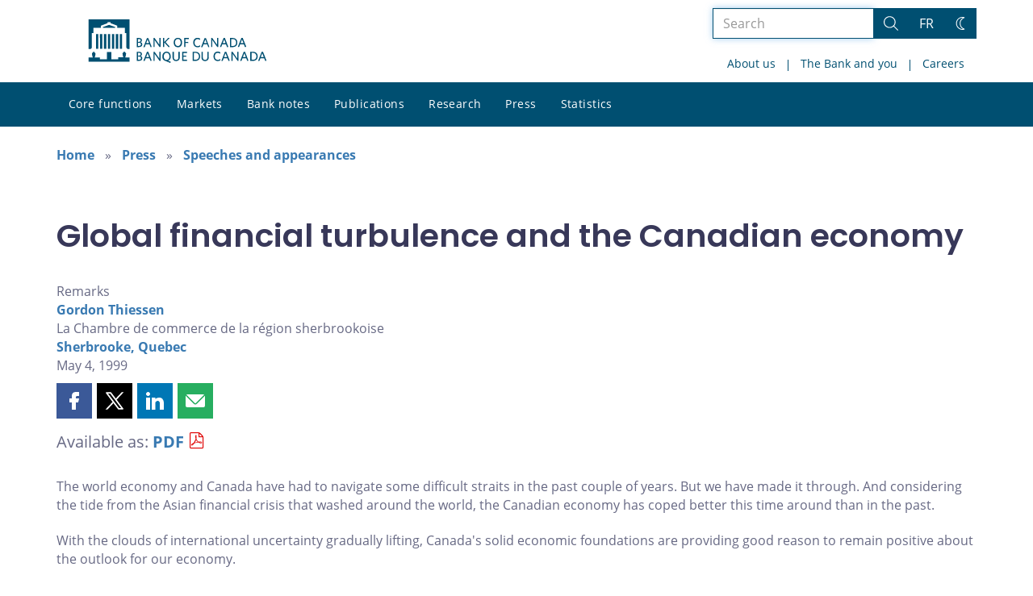

--- FILE ---
content_type: text/html; charset=UTF-8
request_url: https://www.bankofcanada.ca/1999/05/global-financial-turbulence-canadian-economy/
body_size: 28524
content:
<!DOCTYPE html>
<html lang="en-US">
<head>
    <meta http-equiv="X-UA-Compatible" content="IE=edge">
    <meta http-equiv="content-type" content="text/html; charset=UTF-8"/>
    <meta name="twitter:card" content="summary"/>
    <meta name="twitter:site" content="@bankofcanada"/>
    <meta name="twitter:title" content="Global financial turbulence and the Canadian economy"/>
    <meta name="twitter:description" content="The world economy and Canada have had to navigate some difficult straits in the past couple of years. But we have made it through. And considering the tide from the Asian financial crisis that washed around the world, the Canadian economy has coped better this time around than in the past."/>
    <meta name="twitter:image" content="https://www.bankofcanada.ca/wp-content/uploads/2018/05/4.jpg"/>
    <meta property="og:url" content="https://www.bankofcanada.ca/1999/05/global-financial-turbulence-canadian-economy/"/>
    <meta property="og:title" content="Global financial turbulence and the Canadian economy"/>
    <meta property="og:image" content="https://www.bankofcanada.ca/wp-content/uploads/2022/01/default-og-image.jpg"/>
    <meta property="og:description" content="The world economy and Canada have had to navigate some difficult straits in the past couple of years. But we have made it through. And considering the tide from the Asian financial crisis that washed around the world, the Canadian economy has coped better this time around than in the past."/>
    <meta property="og:type" content="website"/>
    <meta property="description" content="The world economy and Canada have had to navigate some difficult straits in the past couple of years. But we have made it through. And considering the tide from the Asian financial crisis that washed around the world, the Canadian economy has coped better this time around than in the past."/>
    <meta name="viewport" content="width=device-width, initial-scale=1.0">
    <meta name="publication_date" content="1999-05-04"/>
    <meta name="last_modified_date" content="2020-06-30"/>
    
    <title>Global financial turbulence and the Canadian economy - Bank of Canada</title>

    <link rel="alternate" hreflang="en-us" href="https://www.bankofcanada.ca/1999/05/global-financial-turbulence-canadian-economy/" />
<link rel="alternate" hreflang="fr-fr" href="https://www.banqueducanada.ca/1999/05/turbulences-marches-financiers-mondiaux-economie-canadienne/" />
<link rel="alternate" hreflang="x-default" href="https://www.bankofcanada.ca/1999/05/global-financial-turbulence-canadian-economy/" />
<link rel='stylesheet' id='all-css-css'  href='https://www.bankofcanada.ca/wp-content/themes/ews-build-2024/css/all.css?dts=20250910160918' type='text/css' media='screen' />
<link rel='stylesheet' id='print-css-css'  href='https://www.bankofcanada.ca/wp-content/themes/ews-build-2024/css/print.css?dts=20250910160918' type='text/css' media='print' />
<link rel='stylesheet' id='kohana_datepicker_css-css'  href='https://www.bankofcanada.ca/wp-content/themes/ews-build-2024/css/datepicker/datepicker.css?dts=20250910160918' type='text/css' media='screen' />
<link rel='stylesheet' id='bocss-css-css'  href='https://www.bankofcanada.ca/wp-content/themes/ews-build-2024/css/BoCSS.css?dts=20250910160918' type='text/css' media='screen' />
<link rel='stylesheet' id='carrington-business-css'  href='https://www.bankofcanada.ca/wp-content/themes/ews-build-2024/style.css?dts=20250910160918' type='text/css' media='screen' />
<link rel='stylesheet' id='wp-block-library-css'  href='https://www.bankofcanada.ca/wp-includes/css/dist/block-library/style.min.css?dts=20250910160918' type='text/css' media='all' />
<style id='elasticpress-related-posts-style-inline-css' type='text/css'>
.editor-styles-wrapper .wp-block-elasticpress-related-posts ul,.wp-block-elasticpress-related-posts ul{list-style-type:none;padding:0}.editor-styles-wrapper .wp-block-elasticpress-related-posts ul li a>div{display:inline}

</style>
<style id='global-styles-inline-css' type='text/css'>
body{--wp--preset--color--black: #000000;--wp--preset--color--cyan-bluish-gray: #abb8c3;--wp--preset--color--white: #ffffff;--wp--preset--color--pale-pink: #f78da7;--wp--preset--color--vivid-red: #cf2e2e;--wp--preset--color--luminous-vivid-orange: #ff6900;--wp--preset--color--luminous-vivid-amber: #fcb900;--wp--preset--color--light-green-cyan: #7bdcb5;--wp--preset--color--vivid-green-cyan: #00d084;--wp--preset--color--pale-cyan-blue: #8ed1fc;--wp--preset--color--vivid-cyan-blue: #0693e3;--wp--preset--color--vivid-purple: #9b51e0;--wp--preset--gradient--vivid-cyan-blue-to-vivid-purple: linear-gradient(135deg,rgba(6,147,227,1) 0%,rgb(155,81,224) 100%);--wp--preset--gradient--light-green-cyan-to-vivid-green-cyan: linear-gradient(135deg,rgb(122,220,180) 0%,rgb(0,208,130) 100%);--wp--preset--gradient--luminous-vivid-amber-to-luminous-vivid-orange: linear-gradient(135deg,rgba(252,185,0,1) 0%,rgba(255,105,0,1) 100%);--wp--preset--gradient--luminous-vivid-orange-to-vivid-red: linear-gradient(135deg,rgba(255,105,0,1) 0%,rgb(207,46,46) 100%);--wp--preset--gradient--very-light-gray-to-cyan-bluish-gray: linear-gradient(135deg,rgb(238,238,238) 0%,rgb(169,184,195) 100%);--wp--preset--gradient--cool-to-warm-spectrum: linear-gradient(135deg,rgb(74,234,220) 0%,rgb(151,120,209) 20%,rgb(207,42,186) 40%,rgb(238,44,130) 60%,rgb(251,105,98) 80%,rgb(254,248,76) 100%);--wp--preset--gradient--blush-light-purple: linear-gradient(135deg,rgb(255,206,236) 0%,rgb(152,150,240) 100%);--wp--preset--gradient--blush-bordeaux: linear-gradient(135deg,rgb(254,205,165) 0%,rgb(254,45,45) 50%,rgb(107,0,62) 100%);--wp--preset--gradient--luminous-dusk: linear-gradient(135deg,rgb(255,203,112) 0%,rgb(199,81,192) 50%,rgb(65,88,208) 100%);--wp--preset--gradient--pale-ocean: linear-gradient(135deg,rgb(255,245,203) 0%,rgb(182,227,212) 50%,rgb(51,167,181) 100%);--wp--preset--gradient--electric-grass: linear-gradient(135deg,rgb(202,248,128) 0%,rgb(113,206,126) 100%);--wp--preset--gradient--midnight: linear-gradient(135deg,rgb(2,3,129) 0%,rgb(40,116,252) 100%);--wp--preset--duotone--dark-grayscale: url('#wp-duotone-dark-grayscale');--wp--preset--duotone--grayscale: url('#wp-duotone-grayscale');--wp--preset--duotone--purple-yellow: url('#wp-duotone-purple-yellow');--wp--preset--duotone--blue-red: url('#wp-duotone-blue-red');--wp--preset--duotone--midnight: url('#wp-duotone-midnight');--wp--preset--duotone--magenta-yellow: url('#wp-duotone-magenta-yellow');--wp--preset--duotone--purple-green: url('#wp-duotone-purple-green');--wp--preset--duotone--blue-orange: url('#wp-duotone-blue-orange');--wp--preset--font-size--small: 13px;--wp--preset--font-size--medium: 20px;--wp--preset--font-size--large: 36px;--wp--preset--font-size--x-large: 42px;}.has-black-color{color: var(--wp--preset--color--black) !important;}.has-cyan-bluish-gray-color{color: var(--wp--preset--color--cyan-bluish-gray) !important;}.has-white-color{color: var(--wp--preset--color--white) !important;}.has-pale-pink-color{color: var(--wp--preset--color--pale-pink) !important;}.has-vivid-red-color{color: var(--wp--preset--color--vivid-red) !important;}.has-luminous-vivid-orange-color{color: var(--wp--preset--color--luminous-vivid-orange) !important;}.has-luminous-vivid-amber-color{color: var(--wp--preset--color--luminous-vivid-amber) !important;}.has-light-green-cyan-color{color: var(--wp--preset--color--light-green-cyan) !important;}.has-vivid-green-cyan-color{color: var(--wp--preset--color--vivid-green-cyan) !important;}.has-pale-cyan-blue-color{color: var(--wp--preset--color--pale-cyan-blue) !important;}.has-vivid-cyan-blue-color{color: var(--wp--preset--color--vivid-cyan-blue) !important;}.has-vivid-purple-color{color: var(--wp--preset--color--vivid-purple) !important;}.has-black-background-color{background-color: var(--wp--preset--color--black) !important;}.has-cyan-bluish-gray-background-color{background-color: var(--wp--preset--color--cyan-bluish-gray) !important;}.has-white-background-color{background-color: var(--wp--preset--color--white) !important;}.has-pale-pink-background-color{background-color: var(--wp--preset--color--pale-pink) !important;}.has-vivid-red-background-color{background-color: var(--wp--preset--color--vivid-red) !important;}.has-luminous-vivid-orange-background-color{background-color: var(--wp--preset--color--luminous-vivid-orange) !important;}.has-luminous-vivid-amber-background-color{background-color: var(--wp--preset--color--luminous-vivid-amber) !important;}.has-light-green-cyan-background-color{background-color: var(--wp--preset--color--light-green-cyan) !important;}.has-vivid-green-cyan-background-color{background-color: var(--wp--preset--color--vivid-green-cyan) !important;}.has-pale-cyan-blue-background-color{background-color: var(--wp--preset--color--pale-cyan-blue) !important;}.has-vivid-cyan-blue-background-color{background-color: var(--wp--preset--color--vivid-cyan-blue) !important;}.has-vivid-purple-background-color{background-color: var(--wp--preset--color--vivid-purple) !important;}.has-black-border-color{border-color: var(--wp--preset--color--black) !important;}.has-cyan-bluish-gray-border-color{border-color: var(--wp--preset--color--cyan-bluish-gray) !important;}.has-white-border-color{border-color: var(--wp--preset--color--white) !important;}.has-pale-pink-border-color{border-color: var(--wp--preset--color--pale-pink) !important;}.has-vivid-red-border-color{border-color: var(--wp--preset--color--vivid-red) !important;}.has-luminous-vivid-orange-border-color{border-color: var(--wp--preset--color--luminous-vivid-orange) !important;}.has-luminous-vivid-amber-border-color{border-color: var(--wp--preset--color--luminous-vivid-amber) !important;}.has-light-green-cyan-border-color{border-color: var(--wp--preset--color--light-green-cyan) !important;}.has-vivid-green-cyan-border-color{border-color: var(--wp--preset--color--vivid-green-cyan) !important;}.has-pale-cyan-blue-border-color{border-color: var(--wp--preset--color--pale-cyan-blue) !important;}.has-vivid-cyan-blue-border-color{border-color: var(--wp--preset--color--vivid-cyan-blue) !important;}.has-vivid-purple-border-color{border-color: var(--wp--preset--color--vivid-purple) !important;}.has-vivid-cyan-blue-to-vivid-purple-gradient-background{background: var(--wp--preset--gradient--vivid-cyan-blue-to-vivid-purple) !important;}.has-light-green-cyan-to-vivid-green-cyan-gradient-background{background: var(--wp--preset--gradient--light-green-cyan-to-vivid-green-cyan) !important;}.has-luminous-vivid-amber-to-luminous-vivid-orange-gradient-background{background: var(--wp--preset--gradient--luminous-vivid-amber-to-luminous-vivid-orange) !important;}.has-luminous-vivid-orange-to-vivid-red-gradient-background{background: var(--wp--preset--gradient--luminous-vivid-orange-to-vivid-red) !important;}.has-very-light-gray-to-cyan-bluish-gray-gradient-background{background: var(--wp--preset--gradient--very-light-gray-to-cyan-bluish-gray) !important;}.has-cool-to-warm-spectrum-gradient-background{background: var(--wp--preset--gradient--cool-to-warm-spectrum) !important;}.has-blush-light-purple-gradient-background{background: var(--wp--preset--gradient--blush-light-purple) !important;}.has-blush-bordeaux-gradient-background{background: var(--wp--preset--gradient--blush-bordeaux) !important;}.has-luminous-dusk-gradient-background{background: var(--wp--preset--gradient--luminous-dusk) !important;}.has-pale-ocean-gradient-background{background: var(--wp--preset--gradient--pale-ocean) !important;}.has-electric-grass-gradient-background{background: var(--wp--preset--gradient--electric-grass) !important;}.has-midnight-gradient-background{background: var(--wp--preset--gradient--midnight) !important;}.has-small-font-size{font-size: var(--wp--preset--font-size--small) !important;}.has-medium-font-size{font-size: var(--wp--preset--font-size--medium) !important;}.has-large-font-size{font-size: var(--wp--preset--font-size--large) !important;}.has-x-large-font-size{font-size: var(--wp--preset--font-size--x-large) !important;}
</style>
<link rel='stylesheet' id='contact-form-7-css'  href='https://www.bankofcanada.ca/wp-content/plugins/contact-form-7/includes/css/styles.css?dts=20250910160918' type='text/css' media='all' />
<style id='contact-form-7-inline-css' type='text/css'>
.wpcf7 .wpcf7-recaptcha iframe {margin-bottom: 0;}.wpcf7 .wpcf7-recaptcha[data-align="center"] > div {margin: 0 auto;}.wpcf7 .wpcf7-recaptcha[data-align="right"] > div {margin: 0 0 0 auto;}
</style>
<link rel='stylesheet' id='elasticpress-facets-css'  href='https://www.bankofcanada.ca/wp-content/plugins/elasticpress/dist/css/facets-styles.css?dts=20250910160918' type='text/css' media='all' />
<link rel='stylesheet' id='fancybox-css'  href='https://www.bankofcanada.ca/wp-content/plugins/easy-fancybox/fancybox/1.5.4/jquery.fancybox.min.css?dts=20250910160918' type='text/css' media='screen' />
<style id='fancybox-inline-css' type='text/css'>
#fancybox-outer{background:#fff}#fancybox-content{background:#fff;border-color:#fff;color:inherit;}
</style>
<link rel='stylesheet' id='cf7cf-style-css'  href='https://www.bankofcanada.ca/wp-content/plugins/cf7-conditional-fields/style.css?dts=20250910160918' type='text/css' media='all' />

            <script type='text/javascript'>
                CFCT = {
                    url: 'https://www.bankofcanada.ca/'
                };
            </script>
        <script type='text/javascript' src='https://www.bankofcanada.ca/wp-includes/js/jquery/jquery.min.js?dts=20250910160918' id='jquery-core-js'></script>
<script type='text/javascript' src='https://www.bankofcanada.ca/wp-includes/js/jquery/jquery-migrate.min.js?dts=20250910160918' id='jquery-migrate-js'></script>
<script type='text/javascript' src='https://www.bankofcanada.ca/wp-content/themes/parent-build/js/numeral.min.js?dts=20250910160918' id='numeral-js'></script>
<script type='text/javascript' src='https://www.bankofcanada.ca/wp-content/themes/parent-build/js/numeralLocales.js?dts=20250910160918' id='numeralLocales-js'></script>
<script type='text/javascript' src='https://www.bankofcanada.ca/wp-content/themes/parent-build/js/checkStorageAvailable.js?dts=20250910160918' id='checkStorageAvailable-js'></script>
<script type='text/javascript' src='https://www.bankofcanada.ca/wp-content/themes/parent-build/js/theme-switch.js?dts=20250910160918' id='themeSwitch-js'></script>
<script type='text/javascript' src='https://www.bankofcanada.ca/wp-content/plugins/boc_post_callout/src/PostCallout/js/widget-card.js?dts=20250910160918' id='post_callout_js-js'></script>
<link rel="canonical" href="https://www.bankofcanada.ca/1999/05/global-financial-turbulence-canadian-economy/" />
<link rel='shortlink' href='https://www.bankofcanada.ca/?p=24020' />
<script type='text/javascript'>numeral.locale('boc_en')</script>

    <link rel="apple-touch-icon" sizes="57x57" href="https://www.bankofcanada.ca/wp-content/themes/ews-build-2024/img/favicon/apple-touch-icon-57x57.png">
<link rel="apple-touch-icon" sizes="60x60" href="https://www.bankofcanada.ca/wp-content/themes/ews-build-2024/img/favicon/apple-touch-icon-60x60.png">
<link rel="apple-touch-icon" sizes="72x72" href="https://www.bankofcanada.ca/wp-content/themes/ews-build-2024/img/favicon/apple-touch-icon-72x72.png">
<link rel="apple-touch-icon" sizes="76x76" href="https://www.bankofcanada.ca/wp-content/themes/ews-build-2024/img/favicon/apple-touch-icon-76x76.png">
<link rel="apple-touch-icon" sizes="114x114" href="https://www.bankofcanada.ca/wp-content/themes/ews-build-2024/img/favicon/apple-touch-icon-114x114.png">
<link rel="apple-touch-icon" sizes="120x120" href="https://www.bankofcanada.ca/wp-content/themes/ews-build-2024/img/favicon/apple-touch-icon-120x120.png">
<link rel="apple-touch-icon" sizes="144x144" href="https://www.bankofcanada.ca/wp-content/themes/ews-build-2024/img/favicon/apple-touch-icon-144x144.png">
<link rel="apple-touch-icon" sizes="152x152" href="https://www.bankofcanada.ca/wp-content/themes/ews-build-2024/img/favicon/apple-touch-icon-152x152.png">
<link rel="apple-touch-icon" sizes="180x180" href="https://www.bankofcanada.ca/wp-content/themes/ews-build-2024/img/favicon/apple-touch-icon-180x180.png">
<link rel="icon" type="image/png" sizes="32x32" href="https://www.bankofcanada.ca/wp-content/themes/ews-build-2024/img/favicon/favicon-32x32.png">
<link rel="icon" type="image/png" sizes="192x192" href="https://www.bankofcanada.ca/wp-content/themes/ews-build-2024/img/favicon/android-chrome-192x192.png">
<link rel="icon" type="image/png" sizes="16x16" href="https://www.bankofcanada.ca/wp-content/themes/ews-build-2024/img/favicon/favicon-16x16.png">
<link rel="manifest" href="https://www.bankofcanada.ca/wp-content/themes/ews-build-2024/img/favicon/site.webmanifest">
<link rel="mask-icon" href="https://www.bankofcanada.ca/wp-content/themes/ews-build-2024/img/favicon/safari-pinned-tab.svg" color="#23242C">
<link rel="shortcut icon" href="https://www.bankofcanada.ca/wp-content/themes/ews-build-2024/img/favicon/favicon-lightmode.ico" media="(prefers-color-scheme: light)">
<link rel="shortcut icon" href="https://www.bankofcanada.ca/wp-content/themes/ews-build-2024/img/favicon/favicon-darkmode.ico" media="(prefers-color-scheme: dark)">
<meta name="msapplication-TileColor" content="#FFFFFF">
<meta name="msapplication-config" content="https://www.bankofcanada.ca/wp-content/themes/ews-build-2024/img/favicon/browserconfig.xml">
<meta name="theme-color" content="#23242C">


    <script type="text/javascript">
        var bocVars = {
            'homeUrl': "https://www.bankofcanada.ca/",
            'lang': "en",
            'valetUrl': "https://www.bankofcanada.ca/valet/",
            'rpsUrl': "https://www.bankofcanada.ca/rps-api/"
        };
            var valet_url = bocVars.valetUrl;
            var chartLanguage = bocVars.lang;
            var seriesList = {};


    </script>


    <script async src="https://www.googletagmanager.com/gtag/js?id=G-D0WRRH3RZH"></script>

<script type="text/javascript">
    var gaVars = {
        domains: ['www.bankofcanada.ca','www.banqueducanada.ca'],
        ga4analyticsAccount: 'G-D0WRRH3RZH',
        baseUrl: 'https://www.bankofcanada.ca/',
        pageUrl: 'https://www.bankofcanada.ca/1999/05/global-financial-turbulence-canadian-economy/',
        activeLang: 'en'
    };

    window.dataLayer = window.dataLayer || [];

    function gtag() {
        dataLayer.push(arguments);
        var event = arguments[1]
        var parameters = arguments[2];
        if (localStorage.getItem('_bocDebug') === 'true' && parameters) {
            if (typeof event === 'string') {
                var debugString = 'event: ' + (event.length <= 40 ? event : (event.substring(0, 38) + '..'));
            }
            for (var param in parameters) {
                let value = parameters[param];
                if (typeof value === 'string') {
                    debugString = debugString.concat("\n  " + param + ": " +
                            (value.length <= 100 ? value : value.toString().substring(0, 98) + '..'));
                }
            }
            console.log(debugString, '\n', parameters);
        }
    }

    gtag('js', new Date());

    var DNT = 'no';
    if (navigator.doNotTrack === "yes" || navigator.doNotTrack === "1" || navigator.msDoNotTrack === "1"
        || window.doNotTrack === "yes" || window.doNotTrack === "1" || window.msDoNotTrack === "1") {
        DNT = 'yes';
    }

    var options = {
        // By default gtag('config'...) triggers a page_view, we need to disable it here because we
        // are sending a manual page_view event with dimensions later, this is to avoid duplicate page_view events
        'send_page_view': false,
        'linker': {
            'domains': gaVars.domains
        },
        'link_attribution': {
            'cookie_name': '_gaela',
            'cookie_expires': 60,
            'levels': 9
        },
        'anonymize_ip': true,
        // We need to map dimensions to the Custom Dimension Names set in Google Analytics
        'custom_map': {'dimension1': 'DNT', 'dimension2': 'URLAnchor'},
    };

    if (gaVars.ga4analyticsAccount) {
        gtag('config', gaVars.ga4analyticsAccount, options);
    }
    // Manually send page_view event with dimensions
    gtag('event', 'page_view', {'DNT': DNT, 'URLAnchor': location.hash});

    if (localStorage.getItem('_bocDebug') === 'true') {
        // eslint-disable-next-line no-console
        console.log("  Options:", options, "\ndataLayer: ", dataLayer);
    }

    /**
     * Ensures all YouTube embed iframes within the specified container have the IFrame Player API enabled.
     * Adds or updates the 'enablejsapi=1' parameter in the iframe src if missing.
     * Handles invalid iframe src values gracefully.
     *
     * @param {Element|Document} container - The DOM element or document to search within.
     */
    function enableIFramePlayerAPI(container) {
        const iframes = container.querySelectorAll('iframe[src*="youtube.com/embed"]');

        iframes.forEach((iframe) => {
            try {
                const src = new URL(iframe.src);

                const enableJsApi = src.searchParams.get('enablejsapi');
                if (enableJsApi !== '1') {
                    src.searchParams.set('enablejsapi', '1');
                    iframe.src = src.toString();
                }
            } catch (e) {
                console.warn('Invalid iframe src:', iframe.src, e);
            }
        });
    }

    // Enable the JS IFrame Player API on all YouTube videos on the page
    document.addEventListener('DOMContentLoaded', () => {
        enableIFramePlayerAPI(document.body);

        // Make sure it works with the ajax updater
        jQuery('#main-content').on('ajax-updater:page-loaded', () => {
            enableIFramePlayerAPI(document.body);
        });
    });

</script>


    <script type="application/ld+json">
        {
          "@context": "http://schema.org/",
          "@type": "Organization",
          "name": "Bank of Canada",
          "url" : "https://www.bankofcanada.ca/",
          "sameAs":[
          "https://twitter.com/bankofcanada",
          "https://www.linkedin.com/company/12682",
          "https://www.youtube.com/user/bankofcanadaofficial",
          "https://www.flickr.com/photos/bankofcanada/"
          ]
        }
    </script>
</head>

<body class="postid-24020 no-js">
<div id="skip" class="hidden-xs hidden-sm">

    <div id="skip-link-wrapper">
        <a id="skip-link" href="#main-content">Skip to content</a>
    </div>
</div>
<div class="top-bar-wrap hidden-xs hidden-sm">
    <div class="container header-grid">
        <div id="header-logo">
            <a hreflang='en' href="https://www.bankofcanada.ca/" title="Home" tabindex="0">
                <svg id="Layer_1" data-name="Layer 1" xmlns="http://www.w3.org/2000/svg" viewBox="0 0 134.46 32.93"><title>Home</title><path d="M5.61,11.1H7.37v11.2H5.61Zm3,0h1.76v11.2H8.62Zm3,0h1.76v11.2H11.62Zm3,0h1.76v11.2H14.62Zm9,0h1.76v11.2H23.62Zm-3,0h1.76v11.2H20.62Zm-3,0h1.76v11.2H17.62ZM27.69,28.71a8,8,0,0,0,.63-2.5c0-.69,0-.91-.8-1.17,0,0-.09,0-.09-.17a.14.14,0,0,1,.13-.15,0,0,0,0,0,0,0c0-.1,0-.28-.56-.28s-.55.18-.56.28a0,0,0,0,0,0,0,.14.14,0,0,1,.13.15c0,.14-.09.17-.09.17-.85.26-.83.47-.8,1.17a8.31,8.31,0,0,0,.63,2.49v0H22.39v1.41H17.15V24.73H13.85v5.43H8.61V28.75h-4v0a8.24,8.24,0,0,0,.63-2.49c0-.69.05-.91-.8-1.17,0,0-.09,0-.09-.17a.14.14,0,0,1,.13-.15s0,0,0,0,0-.28-.56-.28-.56.18-.56.28,0,0,0,0a.14.14,0,0,1,.13.15c0,.14-.09.17-.09.17-.85.26-.84.47-.8,1.17a8,8,0,0,0,.63,2.49v0H0V32H31V28.75H27.69v0ZM20.11,5.81,15.5,4.16,10.89,5.81V6.4h9.22ZM0,0V22.39H1.59l.92-.95V10.38H3.61V6.44H9.26V4.81l5.1-1.92V2.2h2.26v.68l5.1,1.92V6.44h5.65v3.94h1.11V21.44l.92.95H31V0Z" transform="translate(0)"/><g id="Layer_1-2" data-name="Layer 1"><path d="M38.11,31.41H36.45V24.53h1.66c1.53,0,2.23.7,2.23,1.78a1.46,1.46,0,0,1-1,1.4,1.65,1.65,0,0,1,1.27,1.66c0,1.4-1,2-2.55,2m0-6.05h-.76v2.1H38c.89,0,1.4-.38,1.4-1.08S39,25.35,38.11,25.35Zm0,2.8h-.76v2.42h.76c1,0,1.53-.38,1.53-1.21S39.13,28.16,38.11,28.16Z" transform="translate(0)"/><path d="M46.83,31.47,46,29.37H43.2l-.76,2h-1l2.67-6.88h1l2.61,6.75-.89.19M44.6,25.61l-1.08,2.87h2.17Z" transform="translate(0)"/><polyline points="53.65 31.41 49.89 26.05 49.89 31.41 49.06 31.41 49.06 24.53 49.89 24.53 53.52 29.69 53.52 24.53 54.35 24.53 54.35 31.41 53.65 31.41"/><path d="M60,31.28l2,.7-.19,1L58,31.41A3.34,3.34,0,0,1,55.75,28c0-2.1,1.27-3.57,3.18-3.57s3.12,1.46,3.12,3.57A3.18,3.18,0,0,1,60,31.28m-1-6c-1.34,0-2.17,1-2.17,2.67s.83,2.74,2.17,2.74S61.1,29.62,61.1,28,60.27,25.29,58.93,25.29Z" transform="translate(0)"/><path d="M66.13,31.53a2.53,2.53,0,0,1-2.67-2.74V24.53h1v4.14c0,1.21.51,2,1.72,2s1.72-.7,1.72-2v-4.2h1v4.2a2.56,2.56,0,0,1-2.67,2.87" transform="translate(0)"/><polyline points="70.72 31.41 70.72 24.53 74.41 24.53 74.41 25.42 71.61 25.42 71.61 27.39 73.77 27.39 73.9 28.22 71.61 28.22 71.61 30.51 74.47 30.51 74.47 31.41 70.72 31.41"/><path d="M80.65,31.41h-2V24.53h2c2.36,0,3.63,1.4,3.63,3.44S83,31.41,80.65,31.41m.06-6.05H79.63v5.16h1.08a2.37,2.37,0,0,0,2.67-2.61A2.44,2.44,0,0,0,80.71,25.35Z" transform="translate(0)"/><path d="M88,31.53a2.53,2.53,0,0,1-2.67-2.74V24.53h1v4.14c0,1.21.51,2,1.72,2s1.72-.7,1.72-2v-4.2h1v4.2A2.56,2.56,0,0,1,88,31.53" transform="translate(0)"/><path d="M97.59,31.53c-1.91,0-3.18-1.4-3.18-3.57s1.27-3.57,3.18-3.57a3.29,3.29,0,0,1,2,.57l-.13,1a2.94,2.94,0,0,0-1.85-.64c-1.4,0-2.23,1-2.23,2.67s.83,2.67,2.23,2.67a3.17,3.17,0,0,0,1.91-.7l.13.89a3.26,3.26,0,0,1-2,.7" transform="translate(0)"/><path d="M105.74,31.47l-.83-2.1h-2.8l-.76,2h-1l2.67-6.88h1l2.67,6.75-1,.19m-2.23-5.86-1.08,2.87h2.23Z" transform="translate(0)"/><polyline points="112.62 31.41 108.86 26.05 108.86 31.41 107.97 31.41 107.97 24.53 108.8 24.53 112.43 29.69 112.43 24.53 113.32 24.53 113.32 31.41 112.62 31.41"/><path d="M119.94,31.47l-.83-2.1h-2.8l-.76,2h-1l2.67-6.88h1l2.61,6.75-.89.19m-2.23-5.86-1.08,2.87h2.17Z" transform="translate(0)"/><path d="M124.15,31.41h-2V24.53h2c2.36,0,3.63,1.4,3.63,3.44s-1.27,3.44-3.63,3.44m.06-6.05h-1.08v5.16h1.08a2.32,2.32,0,0,0,2.61-2.61A2.39,2.39,0,0,0,124.21,25.35Z" transform="translate(0)"/><path d="M133.51,31.47l-.83-2.1h-2.8l-.76,2h-1l2.67-6.88h1l2.67,6.75-1,.19m-2.23-5.86-1.08,2.87h2.17Z" transform="translate(0)"/><path d="M38.11,21H36.45V14.08h1.66c1.53,0,2.23.7,2.23,1.78a1.46,1.46,0,0,1-1,1.4,1.65,1.65,0,0,1,1.27,1.66c0,1.4-1,2-2.55,2m0-6.05h-.76V17H38c.89,0,1.4-.38,1.4-1.08S39,14.91,38.11,14.91Zm0,2.8h-.76v2.42h.76c1,0,1.53-.38,1.53-1.21S39.13,17.71,38.11,17.71Z" transform="translate(0)"/><path d="M46.83,21,46,18.86H43.2L42.44,21h-1l2.67-6.88h1l2.61,6.75-.89.19M44.6,15.17,43.52,18h2.17Z" transform="translate(0)"/><polyline points="53.65 20.96 49.89 15.61 49.89 20.96 49.06 20.96 49.06 14.08 49.89 14.08 53.52 19.24 53.52 14.08 54.35 14.08 54.35 20.96 53.65 20.96"/><polyline points="60.46 21.02 57.21 17.46 57.21 20.96 56.26 20.96 56.26 14.08 57.21 14.08 57.21 17.14 60.14 14.08 61.23 14.08 58.23 17.27 61.42 20.77 60.46 21.02"/><path d="M67.47,21.09c-1.91,0-3.12-1.4-3.12-3.57S65.56,14,67.53,14s3.12,1.4,3.12,3.57-1.21,3.57-3.18,3.57m0-6.3c-1.34,0-2.17,1.08-2.17,2.67s.83,2.67,2.17,2.67,2.17-1.08,2.17-2.67S68.87,14.78,67.47,14.78Z" transform="translate(0)"/><polyline points="73.2 14.91 73.2 17.01 75.24 17.01 75.43 17.9 73.2 17.9 73.2 20.96 72.24 20.96 72.24 14.08 75.81 14.08 75.81 14.91 73.2 14.91"/><path d="M82.3,21.09c-1.91,0-3.18-1.4-3.18-3.57S80.39,14,82.3,14a3.29,3.29,0,0,1,2,.57l-.13,1a2.94,2.94,0,0,0-1.85-.64c-1.4,0-2.23,1.08-2.23,2.67s.83,2.67,2.23,2.67a3.17,3.17,0,0,0,1.91-.7l.13.89a3.56,3.56,0,0,1-2,.7" transform="translate(0)"/><path d="M90.46,21l-.83-2.1h-2.8L86,21H85l2.67-6.88h1l2.61,6.75-.83.19m-2.23-5.86L87.14,18h2.17Z" transform="translate(0)"/><polyline points="97.27 20.96 93.51 15.61 93.51 20.96 92.62 20.96 92.62 14.08 93.45 14.08 97.14 19.24 97.14 14.08 97.97 14.08 97.97 20.96 97.27 20.96"/><path d="M104.66,21l-.83-2.1H101l-.76,2h-1L102,14.08h1l2.61,6.75-.89.19m-2.23-5.86L101.35,18h2.17Z" transform="translate(0)"/><path d="M108.8,21h-2V14.08h2c2.36,0,3.63,1.4,3.63,3.44S111.15,21,108.8,21m.06-6.05h-1.08v5.16h1.08a2.32,2.32,0,0,0,2.61-2.61A2.36,2.36,0,0,0,108.86,14.91Z" transform="translate(0)"/><path d="M118.16,21l-.83-2.17h-2.8l-.76,2h-1L115.48,14h1l2.67,6.75-1,.25m-2.23-5.86L114.85,18h2.23Z" transform="translate(0)"/></g></svg>
            </a>
        </div>
        <div id='toolbar-lg' class='pull-right'>
            <form id="google-search-form" name="gs" method="get" action="https://www.bankofcanada.ca/search/" role='form' class='form-inline'>
    <div class="form-group search-group">
        <div class="flex-search-container">

            <label for="search" class="sr-only">Search the site</label>
            <input type="text" title="Search" name="esearch" maxlength="256"
                   placeholder="Search"
                   id="search"
                   class="form-control search-space search-input"
                   value=""
                   autofocus
            />
            <div class="input-group-btn">
                <button class='btn btn-default search-button' type="submit">
                    <span class='sr-only'>Search</span>
                    <div class="bocss-icon bocss-icon__full bocss-icon__search">
    <!-- Generator: Adobe Illustrator 22.1.0, SVG Export Plug-In . SVG Version: 6.00 Build 0)  --><svg version="1.1" xmlns="http://www.w3.org/2000/svg" xmlns:xlink="http://www.w3.org/1999/xlink" x="0px" y="0px" viewbox="0 0 24 24" style="enable-background:new 0 0 24 24;" xml:space="preserve">
<g>
	<path d="M23.245,23.996c-0.2,0-0.389-0.078-0.53-0.22L16.2,17.26c-0.761,0.651-1.618,1.182-2.553,1.579
		c-1.229,0.522-2.52,0.787-3.837,0.787c-1.257,0-2.492-0.241-3.673-0.718c-2.431-0.981-4.334-2.849-5.359-5.262
		c-1.025-2.412-1.05-5.08-0.069-7.51S3.558,1.802,5.97,0.777C7.199,0.254,8.489-0.01,9.807-0.01c1.257,0,2.492,0.242,3.673,0.718
		c2.431,0.981,4.334,2.849,5.359,5.262c1.025,2.413,1.05,5.08,0.069,7.51c-0.402,0.996-0.956,1.909-1.649,2.718l6.517,6.518
		c0.292,0.292,0.292,0.768,0,1.061C23.634,23.918,23.445,23.996,23.245,23.996z M9.807,1.49c-1.115,0-2.209,0.224-3.25,0.667
		C4.513,3.026,2.93,4.638,2.099,6.697c-0.831,2.059-0.81,4.318,0.058,6.362c0.869,2.044,2.481,3.627,4.54,4.458
		c1.001,0.404,2.048,0.608,3.112,0.608c1.115,0,2.209-0.224,3.25-0.667c0.974-0.414,1.847-0.998,2.594-1.736
		c0.01-0.014,0.021-0.026,0.032-0.037c0.016-0.016,0.031-0.029,0.045-0.039c0.763-0.771,1.369-1.693,1.786-2.728
		c0.831-2.059,0.81-4.318-0.059-6.362c-0.868-2.044-2.481-3.627-4.54-4.458C11.918,1.695,10.871,1.49,9.807,1.49z"></path>
</g>
</svg>

</div>

                </button>
            </div>
        </div>
    </div>
</form>

<script>
    const skip = document.getElementById("skip-link");
    let firstTab = false
    document.addEventListener("keydown", function (event) {
        if (event.keyCode == 9 && !firstTab) {
            event.preventDefault();
            skip.focus();
            firstTab = true;
        }
    })
</script>
            <a id='langSwitch'
             href='https://www.banqueducanada.ca/1999/05/turbulences-marches-financiers-mondiaux-economie-canadienne/' class='btn btn-default lang-analytics' aria-label='basculez vers le français' lang='fr'>FR</a>
                <button id="theme-switcher-light" type="button" title="Change theme" class="bocss-button bocss-button--navigation bocss-button--small bocss-button--icon-only" data-action="theme-switch">
    <div class="bocss-icon bocss-icon__small bocss-icon__sun">
    <svg xmlns="http://www.w3.org/2000/svg" xmlns:xlink="http://www.w3.org/1999/xlink" version="1.1" x="0px" y="0px" viewbox="0 0 24 24" style="enable-background:new 0 0 24 24;" xml:space="preserve"><title>Change theme</title>
<g>
	<path d="M12,19.5c-4.135,0-7.5-3.365-7.5-7.5S7.865,4.5,12,4.5s7.5,3.365,7.5,7.5S16.135,19.5,12,19.5z M12,6c-3.308,0-6,2.692-6,6   s2.692,6,6,6s6-2.692,6-6S15.308,6,12,6z"></path>
	<path d="M12,3c-0.414,0-0.75-0.336-0.75-0.75v-1.5C11.25,0.336,11.586,0,12,0s0.75,0.336,0.75,0.75v1.5C12.75,2.664,12.414,3,12,3z   "></path>
	<path d="M18.894,5.856c-0.2,0-0.389-0.078-0.53-0.22c-0.142-0.142-0.22-0.33-0.22-0.53c0-0.2,0.078-0.389,0.22-0.53l1.061-1.061   c0.142-0.142,0.33-0.22,0.53-0.22s0.389,0.078,0.53,0.22c0.142,0.142,0.22,0.33,0.22,0.53c0,0.2-0.078,0.389-0.22,0.53   l-1.061,1.061C19.283,5.778,19.094,5.856,18.894,5.856z"></path>
	<path d="M21.75,12.75C21.336,12.75,21,12.414,21,12s0.336-0.75,0.75-0.75h1.5c0.414,0,0.75,0.336,0.75,0.75s-0.336,0.75-0.75,0.75   H21.75z"></path>
	<path d="M19.955,20.705c-0.2,0-0.389-0.078-0.53-0.22l-1.061-1.061c-0.292-0.292-0.292-0.768,0-1.061   c0.142-0.142,0.33-0.22,0.53-0.22s0.389,0.078,0.53,0.22l1.061,1.061c0.292,0.292,0.292,0.768,0,1.061   C20.344,20.627,20.155,20.705,19.955,20.705z"></path>
	<path d="M12,24c-0.414,0-0.75-0.336-0.75-0.75v-1.5c0-0.414,0.336-0.75,0.75-0.75s0.75,0.336,0.75,0.75v1.5   C12.75,23.664,12.414,24,12,24z"></path>
	<path d="M4.045,20.705c-0.2,0-0.389-0.078-0.53-0.22c-0.142-0.142-0.22-0.33-0.22-0.53s0.078-0.389,0.22-0.53l1.061-1.061   c0.141-0.142,0.33-0.22,0.53-0.22s0.389,0.078,0.53,0.22c0.292,0.292,0.292,0.768,0,1.061l-1.061,1.061   C4.434,20.627,4.246,20.705,4.045,20.705z"></path>
	<path d="M0.75,12.75C0.336,12.75,0,12.414,0,12s0.336-0.75,0.75-0.75h1.5C2.664,11.25,3,11.586,3,12s-0.336,0.75-0.75,0.75H0.75z"></path>
	<path d="M5.106,5.856c-0.2,0-0.389-0.078-0.53-0.22L3.515,4.575c-0.142-0.141-0.22-0.33-0.22-0.53s0.078-0.389,0.22-0.53   c0.141-0.142,0.33-0.22,0.53-0.22s0.389,0.078,0.53,0.22l1.061,1.061c0.142,0.141,0.22,0.33,0.22,0.53s-0.078,0.389-0.22,0.53   C5.495,5.778,5.306,5.856,5.106,5.856z"></path>
</g>
</svg>

</div>

    
    <span class ='sr-only'> Change theme </span>
</button>
                <button id="theme-switcher-dark" type="button" title="Change theme" class="bocss-button bocss-button--navigation bocss-button--small bocss-button--icon-only" data-action="theme-switch">
    <div class="bocss-icon bocss-icon__small bocss-icon__moon">
    <svg xmlns="http://www.w3.org/2000/svg" xmlns:xlink="http://www.w3.org/1999/xlink" version="1.1" x="0px" y="0px" viewbox="0 0 24 24" style="enable-background:new 0 0 24 24;" xml:space="preserve"><title>Change theme</title>
<g>
	<path d="M15.937,23.962c-1.216,0-2.426-0.187-3.596-0.554c-3.058-0.96-5.559-3.054-7.042-5.896   c-1.483-2.842-1.771-6.091-0.811-9.149c0.961-3.058,3.054-5.559,5.896-7.042c1.714-0.895,3.63-1.368,5.539-1.368   c1.218,0,2.433,0.187,3.609,0.557c0.314,0.099,0.525,0.386,0.525,0.715c0,0.329-0.211,0.617-0.525,0.716   c-4.396,1.383-7.35,5.409-7.351,10.018c0.001,4.608,2.955,8.634,7.351,10.017c0.314,0.099,0.525,0.386,0.525,0.715   s-0.211,0.617-0.525,0.715C18.363,23.775,17.153,23.962,15.937,23.962z M15.924,1.454c-1.67,0-3.345,0.414-4.846,1.197   C8.592,3.949,6.76,6.137,5.92,8.813c-0.841,2.676-0.589,5.519,0.709,8.005s3.486,4.318,6.162,5.159   c1.025,0.322,2.084,0.485,3.147,0.485c0.289,0,0.578-0.012,0.866-0.036c-3.754-2.101-6.121-6.087-6.122-10.466   c0.001-4.381,2.369-8.367,6.124-10.468C16.513,1.466,16.218,1.454,15.924,1.454z"></path>
</g>
</svg>

</div>

    
    <span class ='sr-only'> Change theme </span>
</button>
        </div>

        <nav class="navbar-secondary" aria-label="Secondary navigation">
            <ul id="menu-secondary-menu-en" class="nav navbar-nav top-level"><li id="menu-item-243600" class="menu-item menu-item-type-post_type menu-item-object-page"><a href="https://www.bankofcanada.ca/about/">About us </a><div class="sub-menu"><div class="sub-menu-content">
					<div id="cfct-build-148169" class="cfct-build grid hideoverflow">
						<div class="row"><div class="col-sm-4 cfct-block">
			<div class="cfct-module cfct-widget-module-bochtml">
				<div class="cfct-mod-content"> <h2><a href="https://www.bankofcanada.ca/about/">About us</a></h2>
        <ul>
				<li><a href="https://www.bankofcanada.ca/about/">What we do</a></li>
				<li><a href="https://www.bankofcanada.ca/about/our-offices/">Our offices</a></li>
				<li><a href="https://www.bankofcanada.ca/about/our-vision-our-values-our-promise/">Our vision</a></li>
				<li><a href="https://www.bankofcanada.ca/about/our-history/">History</a></li>
				<li><a href="https://www.bankofcanada.ca/about/contact-information/">Contact us</a></li>
        </ul>
												<h3>Corporate governance</h3>
				        <ul>
								
        <li><a href="https://www.bankofcanada.ca/about/board-of-directors/">Board of Directors</a></li>
        <li><a href="https://www.bankofcanada.ca/about/governing-council/">Our leadership</a></li>
        <li><a href="https://www.bankofcanada.ca/about/governance-documents/">Governance documents</a></li>
				        </ul>

</div>
			</div></div><div class="col-sm-4 cfct-block">
			<div class="cfct-module cfct-widget-module-postcalloutwidget">
				<div class="cfct-mod-content"><div class="post-callout-wrapper ">
                <div class="row">
                    <div class="col-sm-12">
                        <img width="500" height="250" src="https://www.bankofcanada.ca/wp-content/uploads/2025/03/Accessibility_callout-2x1-1-500x250.jpg" class="cfct-mod-image  large-landscape" alt="" loading="lazy" />
                        
                    </div>
                </div>

    <div class="row">
        <div class="col-sm-12">
    <a aria-label="Accessibility" title="Accessibility" href="https://www.bankofcanada.ca/accessibility/"  class="post-callout-link">
        <h2 class='cfct-mod-title post-callout-title'>
            Accessibility
        </h2>
    </a>




            <div class="cfct-mod-content ">
                        <p>A plan that shares how the Bank strives to be accessible to everyone</p>
                
            </div>
        </div>
    </div>

</div>
</div>
			</div></div><div class="col-sm-4 cfct-block">
			<div class="cfct-module cfct-widget-module-postcalloutwidget">
				<div class="cfct-mod-content"><div class="post-callout-wrapper ">
                <div class="row">
                    <div class="col-sm-12">
                        <img width="500" height="250" src="https://www.bankofcanada.ca/wp-content/uploads/2024/09/rap-carousel-500x250.jpg" class="cfct-mod-image  large-landscape" alt="" loading="lazy" />
                        
                    </div>
                </div>

    <div class="row">
        <div class="col-sm-12">
    <a aria-label="Reconciliation Action Plan" title="Reconciliation Action Plan" href="https://www.bankofcanada.ca/about/governance-documents/reconciliation-action-plan/"  class="post-callout-link">
        <h2 class='cfct-mod-title post-callout-title'>
            Reconciliation Action Plan
        </h2>
    </a>




            <div class="cfct-mod-content ">
                        <p>A plan to guide the Bank along its Reconciliation journey</p>
                
            </div>
        </div>
    </div>

</div>
</div>
			</div></div></div>
					</div>
					</div></div></li>
<li id="menu-item-245569" class="menu-item menu-item-type-post_type menu-item-object-page"><a href="https://www.bankofcanada.ca/the-bank-and-you/">The Bank and you </a><div class="sub-menu"><div class="sub-menu-content">
					<div id="cfct-build-243564" class="cfct-build grid hideoverflow">
						<div class="row"><div class="col-sm-4 cfct-block">
			<div class="cfct-module cfct-widget-module-bochtml">
				<div class="cfct-mod-content">        <h2><a href="https://www.bankofcanada.ca/the-bank-and-you/">The Bank and you</a></h2>
        <ul>
				 <li><a href="https://www.bankofcanada.ca/the-bank-and-you/engaging-with-canadians/">Engaging with Canadians</a></li>
				<li><a href="https://www.bankofcanada.ca/the-bank-and-you/promoting-economic-literacy-and-education/">Promoting economic literacy and education</a></li>
        </ul>
</div>
			</div>
			<div class="cfct-module cfct-widget-module-bochtml">
				<div class="cfct-mod-content">								        <h3><a href="https://www.bankofcanada.ca/about/educational-resources/">Educational resources</a></h3>
        <ul>
				<li><a href="https://www.bankofcanada.ca/publications/the-economy-plain-and-simple/">The Economy, Plain and Simple</a></li>
        <li><a href="https://www.bankofcanada.ca/about/educational-resources/explainers/">Explainers</a></li>
        <li><a href="https://www.bankofcanada.ca/about/educational-resources/financial-education-resources/">Financial education resources</a></li>
				<li><a href="https://www.bankofcanada.ca/about/background-materials/">Background materials</a></li>
                </ul>
</div>
			</div></div><div class="col-sm-4 cfct-block">
			<div class="cfct-module cfct-widget-module-postcalloutwidget">
				<div class="cfct-mod-content"><div class="post-callout-wrapper ">
                <div class="row">
                    <div class="col-sm-12">
                        <img width="500" height="250" src="https://www.bankofcanada.ca/wp-content/uploads/2025/03/museum-feature-500x250.jpg" class="cfct-mod-image  large-landscape" alt="" loading="lazy" />
                        
                    </div>
                </div>

    <div class="row">
        <div class="col-sm-12">
    <a aria-label="Bank of Canada Museum" title="Bank of Canada Museum" href="https://www.bankofcanadamuseum.ca/"  class="post-callout-link">
        <h2 class='cfct-mod-title post-callout-title'>
            Bank of Canada Museum
        </h2>
    </a>




            <div class="cfct-mod-content ">
                        <p>Expand your understanding of spending and saving, discover your place in the economy and explore a world-class currency collection.</p>
                
            </div>
        </div>
    </div>

</div>
</div>
			</div></div><div class="col-sm-4 cfct-block">
			<div class="cfct-module cfct-widget-module-postcalloutwidget">
				<div class="cfct-mod-content"><div class="post-callout-wrapper ">
                <div class="row">
                    <div class="col-sm-12">
                        <img width="500" height="250" src="https://www.bankofcanada.ca/wp-content/uploads/2025/03/Central-bank_callout-2x1-1-500x250.jpg" class="cfct-mod-image  large-landscape" alt="" loading="lazy" />
                        
                    </div>
                </div>

    <div class="row">
        <div class="col-sm-12">
    <a aria-label="What is a central bank?" title="What is a central bank?" href="https://www.bankofcanada.ca/2024/12/what-is-a-central-bank/" data-content-type='Explainers' class="post-callout-link">
        <h2 class='cfct-mod-title post-callout-title'>
            What is a central bank?
        </h2>
    </a>




            <div class="cfct-mod-content ">
                        <p>A central bank works to promote a country’s economic stability and its citizens’ financial well-being.</p>
                
            </div>
        </div>
    </div>

</div>
</div>
			</div></div></div>
					</div>
					</div></div></li>
<li id="menu-item-243603" class="menu-item menu-item-type-post_type menu-item-object-page"><a href="https://www.bankofcanada.ca/careers/">Careers </a><div class="sub-menu"><div class="sub-menu-content">
					<div id="cfct-build-243574" class="cfct-build grid hideoverflow">
						<div class="row"><div class="col-sm-4 cfct-block">
			<div class="cfct-module cfct-widget-module-bochtml">
				<div class="cfct-mod-content">        <h2><a href="https://www.bankofcanada.ca/careers/">Careers</a></h2>
        <ul>
				<li><a href="https://www.bankofcanada.ca/careers/working-here/">Work at the Bank</a></li>
        <li><a href="https://www.bankofcanada.ca/careers/scholarship-awards/">Scholarship awards</a></li>
				<li><a href="https://www.bankofcanada.ca/careers/students/">Students and recent grads</a></li>
        </ul>
</div>
			</div></div><div class="col-sm-4 cfct-block">
			<div class="cfct-module cfct-widget-module-bochtml">
				<div class="cfct-mod-content"><div style="width:70%; margin-top: 20px;">
	<figure><img src="https://www.bankofcanada.ca/wp-content/uploads/2025/12/top100-2026_transparent_en.svg" alt="" title="Canada’s Top 100 Employers 2026" class=" alignnone" /></figure>
</div>
</div>
			</div></div><div class="col-sm-4 cfct-block">
			<div class="cfct-module cfct-widget-module-postcalloutwidget">
				<div class="cfct-mod-content"><div class="post-callout-wrapper ">
                <div class="row">
                    <div class="col-sm-12">
                        <img width="500" height="250" src="https://www.bankofcanada.ca/wp-content/uploads/2025/12/Careers_callout-500x250.png" class="cfct-mod-image  large-landscape" alt="Two people smiling at the camera: a middle-aged man wearing glasses with fair skin and light brown hair that is grey on the sides, and a woman with medium skin and long curly dark hair." loading="lazy" />
                        
                    </div>
                </div>

    <div class="row">
        <div class="col-sm-12">
    <a aria-label="Work at the Bank" title="Work at the Bank" href="https://www.bankofcanada.ca/careers/working-here/"  class="post-callout-link">
        <h2 class='cfct-mod-title post-callout-title'>
            Work at the Bank
        </h2>
    </a>




            <div class="cfct-mod-content ">
                        <p>Level up your career with us.</p>
                
            </div>
        </div>
    </div>

</div>
</div>
			</div></div></div>
					</div>
					</div></div></li>
</ul>
        </nav>
    </div>

</div>


<nav id="navbar-accordion" class="navbar navbar-default" aria-label="Primary navigation">
    <div class="container">
        <div class="navbar-header visible-sm visible-xs">
            <a hreflang='en' id="top-xs" href="https://www.bankofcanada.ca/" class='pull-left'>
                <i class='icon-boc-logo'></i><span class="sr-only">Home</span>
            </a>
            <button type="button" id="mobile-menu-toggle" class="navbar-toggle">
                <span class="sr-only">Toggle navigation</span>
                <span class="icon-bar"></span>
                <span class="icon-bar"></span>
                <span class="icon-bar"></span>
            </button>
                <a id='langSwitch'
             href='https://www.banqueducanada.ca/1999/05/turbulences-marches-financiers-mondiaux-economie-canadienne/' class='navbar-toggle lang-analytics' aria-label='basculez vers le français' lang='fr'>FR</a>
            <button type="button" id="mobile-search-toggle" class="navbar-toggle" data-parent="#navbar-accordion"
        data-toggle="collapse" data-target="#searchbox-xs">
    <span class="sr-only">Toggle Search</span>
    <div class="bocss-icon bocss-icon__full bocss-icon__search">
    <!-- Generator: Adobe Illustrator 22.1.0, SVG Export Plug-In . SVG Version: 6.00 Build 0)  --><svg version="1.1" xmlns="http://www.w3.org/2000/svg" xmlns:xlink="http://www.w3.org/1999/xlink" x="0px" y="0px" viewbox="0 0 24 24" style="enable-background:new 0 0 24 24;" xml:space="preserve">
<g>
	<path d="M23.245,23.996c-0.2,0-0.389-0.078-0.53-0.22L16.2,17.26c-0.761,0.651-1.618,1.182-2.553,1.579
		c-1.229,0.522-2.52,0.787-3.837,0.787c-1.257,0-2.492-0.241-3.673-0.718c-2.431-0.981-4.334-2.849-5.359-5.262
		c-1.025-2.412-1.05-5.08-0.069-7.51S3.558,1.802,5.97,0.777C7.199,0.254,8.489-0.01,9.807-0.01c1.257,0,2.492,0.242,3.673,0.718
		c2.431,0.981,4.334,2.849,5.359,5.262c1.025,2.413,1.05,5.08,0.069,7.51c-0.402,0.996-0.956,1.909-1.649,2.718l6.517,6.518
		c0.292,0.292,0.292,0.768,0,1.061C23.634,23.918,23.445,23.996,23.245,23.996z M9.807,1.49c-1.115,0-2.209,0.224-3.25,0.667
		C4.513,3.026,2.93,4.638,2.099,6.697c-0.831,2.059-0.81,4.318,0.058,6.362c0.869,2.044,2.481,3.627,4.54,4.458
		c1.001,0.404,2.048,0.608,3.112,0.608c1.115,0,2.209-0.224,3.25-0.667c0.974-0.414,1.847-0.998,2.594-1.736
		c0.01-0.014,0.021-0.026,0.032-0.037c0.016-0.016,0.031-0.029,0.045-0.039c0.763-0.771,1.369-1.693,1.786-2.728
		c0.831-2.059,0.81-4.318-0.059-6.362c-0.868-2.044-2.481-3.627-4.54-4.458C11.918,1.695,10.871,1.49,9.807,1.49z"></path>
</g>
</svg>

</div>

</button>
                <button id="theme-switcher-light" type="button" title="Change theme" class="bocss-button bocss-button--navigation bocss-button--small bocss-button--icon-only" data-action="theme-switch">
    <div class="bocss-icon bocss-icon__small bocss-icon__sun">
    <svg xmlns="http://www.w3.org/2000/svg" xmlns:xlink="http://www.w3.org/1999/xlink" version="1.1" x="0px" y="0px" viewbox="0 0 24 24" style="enable-background:new 0 0 24 24;" xml:space="preserve"><title>Change theme</title>
<g>
	<path d="M12,19.5c-4.135,0-7.5-3.365-7.5-7.5S7.865,4.5,12,4.5s7.5,3.365,7.5,7.5S16.135,19.5,12,19.5z M12,6c-3.308,0-6,2.692-6,6   s2.692,6,6,6s6-2.692,6-6S15.308,6,12,6z"></path>
	<path d="M12,3c-0.414,0-0.75-0.336-0.75-0.75v-1.5C11.25,0.336,11.586,0,12,0s0.75,0.336,0.75,0.75v1.5C12.75,2.664,12.414,3,12,3z   "></path>
	<path d="M18.894,5.856c-0.2,0-0.389-0.078-0.53-0.22c-0.142-0.142-0.22-0.33-0.22-0.53c0-0.2,0.078-0.389,0.22-0.53l1.061-1.061   c0.142-0.142,0.33-0.22,0.53-0.22s0.389,0.078,0.53,0.22c0.142,0.142,0.22,0.33,0.22,0.53c0,0.2-0.078,0.389-0.22,0.53   l-1.061,1.061C19.283,5.778,19.094,5.856,18.894,5.856z"></path>
	<path d="M21.75,12.75C21.336,12.75,21,12.414,21,12s0.336-0.75,0.75-0.75h1.5c0.414,0,0.75,0.336,0.75,0.75s-0.336,0.75-0.75,0.75   H21.75z"></path>
	<path d="M19.955,20.705c-0.2,0-0.389-0.078-0.53-0.22l-1.061-1.061c-0.292-0.292-0.292-0.768,0-1.061   c0.142-0.142,0.33-0.22,0.53-0.22s0.389,0.078,0.53,0.22l1.061,1.061c0.292,0.292,0.292,0.768,0,1.061   C20.344,20.627,20.155,20.705,19.955,20.705z"></path>
	<path d="M12,24c-0.414,0-0.75-0.336-0.75-0.75v-1.5c0-0.414,0.336-0.75,0.75-0.75s0.75,0.336,0.75,0.75v1.5   C12.75,23.664,12.414,24,12,24z"></path>
	<path d="M4.045,20.705c-0.2,0-0.389-0.078-0.53-0.22c-0.142-0.142-0.22-0.33-0.22-0.53s0.078-0.389,0.22-0.53l1.061-1.061   c0.141-0.142,0.33-0.22,0.53-0.22s0.389,0.078,0.53,0.22c0.292,0.292,0.292,0.768,0,1.061l-1.061,1.061   C4.434,20.627,4.246,20.705,4.045,20.705z"></path>
	<path d="M0.75,12.75C0.336,12.75,0,12.414,0,12s0.336-0.75,0.75-0.75h1.5C2.664,11.25,3,11.586,3,12s-0.336,0.75-0.75,0.75H0.75z"></path>
	<path d="M5.106,5.856c-0.2,0-0.389-0.078-0.53-0.22L3.515,4.575c-0.142-0.141-0.22-0.33-0.22-0.53s0.078-0.389,0.22-0.53   c0.141-0.142,0.33-0.22,0.53-0.22s0.389,0.078,0.53,0.22l1.061,1.061c0.142,0.141,0.22,0.33,0.22,0.53s-0.078,0.389-0.22,0.53   C5.495,5.778,5.306,5.856,5.106,5.856z"></path>
</g>
</svg>

</div>

    
    <span class ='sr-only'> Change theme </span>
</button>
                <button id="theme-switcher-dark" type="button" title="Change theme" class="bocss-button bocss-button--navigation bocss-button--small bocss-button--icon-only" data-action="theme-switch">
    <div class="bocss-icon bocss-icon__small bocss-icon__moon">
    <svg xmlns="http://www.w3.org/2000/svg" xmlns:xlink="http://www.w3.org/1999/xlink" version="1.1" x="0px" y="0px" viewbox="0 0 24 24" style="enable-background:new 0 0 24 24;" xml:space="preserve"><title>Change theme</title>
<g>
	<path d="M15.937,23.962c-1.216,0-2.426-0.187-3.596-0.554c-3.058-0.96-5.559-3.054-7.042-5.896   c-1.483-2.842-1.771-6.091-0.811-9.149c0.961-3.058,3.054-5.559,5.896-7.042c1.714-0.895,3.63-1.368,5.539-1.368   c1.218,0,2.433,0.187,3.609,0.557c0.314,0.099,0.525,0.386,0.525,0.715c0,0.329-0.211,0.617-0.525,0.716   c-4.396,1.383-7.35,5.409-7.351,10.018c0.001,4.608,2.955,8.634,7.351,10.017c0.314,0.099,0.525,0.386,0.525,0.715   s-0.211,0.617-0.525,0.715C18.363,23.775,17.153,23.962,15.937,23.962z M15.924,1.454c-1.67,0-3.345,0.414-4.846,1.197   C8.592,3.949,6.76,6.137,5.92,8.813c-0.841,2.676-0.589,5.519,0.709,8.005s3.486,4.318,6.162,5.159   c1.025,0.322,2.084,0.485,3.147,0.485c0.289,0,0.578-0.012,0.866-0.036c-3.754-2.101-6.121-6.087-6.122-10.466   c0.001-4.381,2.369-8.367,6.124-10.468C16.513,1.466,16.218,1.454,15.924,1.454z"></path>
</g>
</svg>

</div>

    
    <span class ='sr-only'> Change theme </span>
</button>
        </div>
    </div>
    <div class="panel">
        <div class="collapse bocss-navbar-collapse navbar-ex2-collapse" id="searchbox-xs">
    <form id="google-search-form-mobile" method="get" action="https://www.bankofcanada.ca/search/" class='form visible-xs visible-sm'
          role="form">
        <div class="flex-search-container">
            <label for="mobile-search" class="sr-only">Search the site</label>
            <input type="text" id="mobile-search" title="Search" name="esearch"
                   maxlength="256"
                   placeholder="Search"
                   class="form-control search-input"
                   value=""/>
            <span>
                <button class='btn btn-default search-button' type="submit">
                    <span class='sr-only'>Search</span>
                    <div class="bocss-icon bocss-icon__full bocss-icon__search">
    <!-- Generator: Adobe Illustrator 22.1.0, SVG Export Plug-In . SVG Version: 6.00 Build 0)  --><svg version="1.1" xmlns="http://www.w3.org/2000/svg" xmlns:xlink="http://www.w3.org/1999/xlink" x="0px" y="0px" viewbox="0 0 24 24" style="enable-background:new 0 0 24 24;" xml:space="preserve">
<g>
	<path d="M23.245,23.996c-0.2,0-0.389-0.078-0.53-0.22L16.2,17.26c-0.761,0.651-1.618,1.182-2.553,1.579
		c-1.229,0.522-2.52,0.787-3.837,0.787c-1.257,0-2.492-0.241-3.673-0.718c-2.431-0.981-4.334-2.849-5.359-5.262
		c-1.025-2.412-1.05-5.08-0.069-7.51S3.558,1.802,5.97,0.777C7.199,0.254,8.489-0.01,9.807-0.01c1.257,0,2.492,0.242,3.673,0.718
		c2.431,0.981,4.334,2.849,5.359,5.262c1.025,2.413,1.05,5.08,0.069,7.51c-0.402,0.996-0.956,1.909-1.649,2.718l6.517,6.518
		c0.292,0.292,0.292,0.768,0,1.061C23.634,23.918,23.445,23.996,23.245,23.996z M9.807,1.49c-1.115,0-2.209,0.224-3.25,0.667
		C4.513,3.026,2.93,4.638,2.099,6.697c-0.831,2.059-0.81,4.318,0.058,6.362c0.869,2.044,2.481,3.627,4.54,4.458
		c1.001,0.404,2.048,0.608,3.112,0.608c1.115,0,2.209-0.224,3.25-0.667c0.974-0.414,1.847-0.998,2.594-1.736
		c0.01-0.014,0.021-0.026,0.032-0.037c0.016-0.016,0.031-0.029,0.045-0.039c0.763-0.771,1.369-1.693,1.786-2.728
		c0.831-2.059,0.81-4.318-0.059-6.362c-0.868-2.044-2.481-3.627-4.54-4.458C11.918,1.695,10.871,1.49,9.807,1.49z"></path>
</g>
</svg>

</div>

                </button>
            </span>
        </div>
    </form>
</div>
        <div id="nav-menu" class="collapse bocss-navbar-collapse navbar-ex1-collapse">
            <div class="visible-xs visible-sm secondary-menu-mobile">
                <div class="container">
                    <ul id="menu-secondary-menu-en" class="nav navbar-nav top-level"><li id="menu-item-243600" class="menu-item menu-item-type-post_type menu-item-object-page"><a href="https://www.bankofcanada.ca/about/">About us </a><div class="sub-menu"><div class="sub-menu-content">
					<div id="cfct-build-148169" class="cfct-build grid hideoverflow">
						<div class="row"><div class="col-sm-4 cfct-block">
			<div class="cfct-module cfct-widget-module-bochtml">
				<div class="cfct-mod-content"> <h2><a href="https://www.bankofcanada.ca/about/">About us</a></h2>
        <ul>
				<li><a href="https://www.bankofcanada.ca/about/">What we do</a></li>
				<li><a href="https://www.bankofcanada.ca/about/our-offices/">Our offices</a></li>
				<li><a href="https://www.bankofcanada.ca/about/our-vision-our-values-our-promise/">Our vision</a></li>
				<li><a href="https://www.bankofcanada.ca/about/our-history/">History</a></li>
				<li><a href="https://www.bankofcanada.ca/about/contact-information/">Contact us</a></li>
        </ul>
												<h3>Corporate governance</h3>
				        <ul>
								
        <li><a href="https://www.bankofcanada.ca/about/board-of-directors/">Board of Directors</a></li>
        <li><a href="https://www.bankofcanada.ca/about/governing-council/">Our leadership</a></li>
        <li><a href="https://www.bankofcanada.ca/about/governance-documents/">Governance documents</a></li>
				        </ul>

</div>
			</div></div><div class="col-sm-4 cfct-block">
			<div class="cfct-module cfct-widget-module-postcalloutwidget">
				<div class="cfct-mod-content"><div class="post-callout-wrapper ">
                <div class="row">
                    <div class="col-sm-12">
                        <img width="500" height="250" src="https://www.bankofcanada.ca/wp-content/uploads/2025/03/Accessibility_callout-2x1-1-500x250.jpg" class="cfct-mod-image  large-landscape" alt="" loading="lazy" />
                        
                    </div>
                </div>

    <div class="row">
        <div class="col-sm-12">
    <a aria-label="Accessibility" title="Accessibility" href="https://www.bankofcanada.ca/accessibility/"  class="post-callout-link">
        <h2 class='cfct-mod-title post-callout-title'>
            Accessibility
        </h2>
    </a>




            <div class="cfct-mod-content ">
                        <p>A plan that shares how the Bank strives to be accessible to everyone</p>
                
            </div>
        </div>
    </div>

</div>
</div>
			</div></div><div class="col-sm-4 cfct-block">
			<div class="cfct-module cfct-widget-module-postcalloutwidget">
				<div class="cfct-mod-content"><div class="post-callout-wrapper ">
                <div class="row">
                    <div class="col-sm-12">
                        <img width="500" height="250" src="https://www.bankofcanada.ca/wp-content/uploads/2024/09/rap-carousel-500x250.jpg" class="cfct-mod-image  large-landscape" alt="" loading="lazy" />
                        
                    </div>
                </div>

    <div class="row">
        <div class="col-sm-12">
    <a aria-label="Reconciliation Action Plan" title="Reconciliation Action Plan" href="https://www.bankofcanada.ca/about/governance-documents/reconciliation-action-plan/"  class="post-callout-link">
        <h2 class='cfct-mod-title post-callout-title'>
            Reconciliation Action Plan
        </h2>
    </a>




            <div class="cfct-mod-content ">
                        <p>A plan to guide the Bank along its Reconciliation journey</p>
                
            </div>
        </div>
    </div>

</div>
</div>
			</div></div></div>
					</div>
					</div></div></li>
<li id="menu-item-245569" class="menu-item menu-item-type-post_type menu-item-object-page"><a href="https://www.bankofcanada.ca/the-bank-and-you/">The Bank and you </a><div class="sub-menu"><div class="sub-menu-content">
					<div id="cfct-build-243564" class="cfct-build grid hideoverflow">
						<div class="row"><div class="col-sm-4 cfct-block">
			<div class="cfct-module cfct-widget-module-bochtml">
				<div class="cfct-mod-content">        <h2><a href="https://www.bankofcanada.ca/the-bank-and-you/">The Bank and you</a></h2>
        <ul>
				 <li><a href="https://www.bankofcanada.ca/the-bank-and-you/engaging-with-canadians/">Engaging with Canadians</a></li>
				<li><a href="https://www.bankofcanada.ca/the-bank-and-you/promoting-economic-literacy-and-education/">Promoting economic literacy and education</a></li>
        </ul>
</div>
			</div>
			<div class="cfct-module cfct-widget-module-bochtml">
				<div class="cfct-mod-content">								        <h3><a href="https://www.bankofcanada.ca/about/educational-resources/">Educational resources</a></h3>
        <ul>
				<li><a href="https://www.bankofcanada.ca/publications/the-economy-plain-and-simple/">The Economy, Plain and Simple</a></li>
        <li><a href="https://www.bankofcanada.ca/about/educational-resources/explainers/">Explainers</a></li>
        <li><a href="https://www.bankofcanada.ca/about/educational-resources/financial-education-resources/">Financial education resources</a></li>
				<li><a href="https://www.bankofcanada.ca/about/background-materials/">Background materials</a></li>
                </ul>
</div>
			</div></div><div class="col-sm-4 cfct-block">
			<div class="cfct-module cfct-widget-module-postcalloutwidget">
				<div class="cfct-mod-content"><div class="post-callout-wrapper ">
                <div class="row">
                    <div class="col-sm-12">
                        <img width="500" height="250" src="https://www.bankofcanada.ca/wp-content/uploads/2025/03/museum-feature-500x250.jpg" class="cfct-mod-image  large-landscape" alt="" loading="lazy" />
                        
                    </div>
                </div>

    <div class="row">
        <div class="col-sm-12">
    <a aria-label="Bank of Canada Museum" title="Bank of Canada Museum" href="https://www.bankofcanadamuseum.ca/"  class="post-callout-link">
        <h2 class='cfct-mod-title post-callout-title'>
            Bank of Canada Museum
        </h2>
    </a>




            <div class="cfct-mod-content ">
                        <p>Expand your understanding of spending and saving, discover your place in the economy and explore a world-class currency collection.</p>
                
            </div>
        </div>
    </div>

</div>
</div>
			</div></div><div class="col-sm-4 cfct-block">
			<div class="cfct-module cfct-widget-module-postcalloutwidget">
				<div class="cfct-mod-content"><div class="post-callout-wrapper ">
                <div class="row">
                    <div class="col-sm-12">
                        <img width="500" height="250" src="https://www.bankofcanada.ca/wp-content/uploads/2025/03/Central-bank_callout-2x1-1-500x250.jpg" class="cfct-mod-image  large-landscape" alt="" loading="lazy" />
                        
                    </div>
                </div>

    <div class="row">
        <div class="col-sm-12">
    <a aria-label="What is a central bank?" title="What is a central bank?" href="https://www.bankofcanada.ca/2024/12/what-is-a-central-bank/" data-content-type='Explainers' class="post-callout-link">
        <h2 class='cfct-mod-title post-callout-title'>
            What is a central bank?
        </h2>
    </a>




            <div class="cfct-mod-content ">
                        <p>A central bank works to promote a country’s economic stability and its citizens’ financial well-being.</p>
                
            </div>
        </div>
    </div>

</div>
</div>
			</div></div></div>
					</div>
					</div></div></li>
<li id="menu-item-243603" class="menu-item menu-item-type-post_type menu-item-object-page"><a href="https://www.bankofcanada.ca/careers/">Careers </a><div class="sub-menu"><div class="sub-menu-content">
					<div id="cfct-build-243574" class="cfct-build grid hideoverflow">
						<div class="row"><div class="col-sm-4 cfct-block">
			<div class="cfct-module cfct-widget-module-bochtml">
				<div class="cfct-mod-content">        <h2><a href="https://www.bankofcanada.ca/careers/">Careers</a></h2>
        <ul>
				<li><a href="https://www.bankofcanada.ca/careers/working-here/">Work at the Bank</a></li>
        <li><a href="https://www.bankofcanada.ca/careers/scholarship-awards/">Scholarship awards</a></li>
				<li><a href="https://www.bankofcanada.ca/careers/students/">Students and recent grads</a></li>
        </ul>
</div>
			</div></div><div class="col-sm-4 cfct-block">
			<div class="cfct-module cfct-widget-module-bochtml">
				<div class="cfct-mod-content"><div style="width:70%; margin-top: 20px;">
	<figure><img src="https://www.bankofcanada.ca/wp-content/uploads/2025/12/top100-2026_transparent_en.svg" alt="" title="Canada’s Top 100 Employers 2026" class=" alignnone" /></figure>
</div>
</div>
			</div></div><div class="col-sm-4 cfct-block">
			<div class="cfct-module cfct-widget-module-postcalloutwidget">
				<div class="cfct-mod-content"><div class="post-callout-wrapper ">
                <div class="row">
                    <div class="col-sm-12">
                        <img width="500" height="250" src="https://www.bankofcanada.ca/wp-content/uploads/2025/12/Careers_callout-500x250.png" class="cfct-mod-image  large-landscape" alt="Two people smiling at the camera: a middle-aged man wearing glasses with fair skin and light brown hair that is grey on the sides, and a woman with medium skin and long curly dark hair." loading="lazy" />
                        
                    </div>
                </div>

    <div class="row">
        <div class="col-sm-12">
    <a aria-label="Work at the Bank" title="Work at the Bank" href="https://www.bankofcanada.ca/careers/working-here/"  class="post-callout-link">
        <h2 class='cfct-mod-title post-callout-title'>
            Work at the Bank
        </h2>
    </a>




            <div class="cfct-mod-content ">
                        <p>Level up your career with us.</p>
                
            </div>
        </div>
    </div>

</div>
</div>
			</div></div></div>
					</div>
					</div></div></li>
</ul>
                </div>
            </div>
            <div class="container">
                <ul id="menu-menu-en" class="nav navbar-nav"><li id="menu-item-148254" class="menu-item menu-item-type-post_type menu-item-object-page"><a href="https://www.bankofcanada.ca/core-functions/">Core functions </a><div class="sub-menu"><div class="sub-menu-content">
					<div id="cfct-build-148174" class="cfct-build grid hideoverflow">
						<div class="row"><div class="col-sm-4 cfct-block">
			<div class="cfct-module cfct-widget-module-bochtml">
				<div class="cfct-mod-content">        <h2><a href="https://www.bankofcanada.ca/core-functions/">Core functions</a></h2>
        <ul>
        <li><a href="https://www.bankofcanada.ca/core-functions/monetary-policy/">Monetary policy</a></li>
        <li><a href="https://www.bankofcanada.ca/core-functions/financial-system/">Financial system</a></li>
        <li><a href="https://www.bankofcanada.ca/core-functions/currency/">Currency</a></li>
        <li><a href="https://www.bankofcanada.ca/core-functions/funds-management/">Funds management</a></li>
				<li><a href="https://www.bankofcanada.ca/core-functions/retail-payments-supervision/">Retail payments supervision</a></li>
        </ul>
</div>
			</div>
			<div class="cfct-module cfct-widget-module-bochtml">
				<div class="cfct-mod-content">        <h2>Featured</h2>
        <ul>
        <li><a href="https://www.bankofcanada.ca/core-functions/monetary-policy/key-interest-rate/">Policy interest rate</a></li>
        <li><a href="https://www.unclaimedproperties.bankofcanada.ca/">Unclaimed Properties Office</a></li>
       </ul>
</div>
			</div></div><div class="col-sm-4 cfct-block">
			<div class="cfct-module cfct-widget-module-postcalloutwidget">
				<div class="cfct-mod-content"><div class="post-callout-wrapper ">
                <div class="row">
                    <div class="col-sm-12">
                        <img width="500" height="250" src="https://www.bankofcanada.ca/wp-content/uploads/2025/02/framework-renewal-callout.jpg" class="cfct-mod-image  large-landscape" alt="" loading="lazy" />
                        
                    </div>
                </div>

    <div class="row">
        <div class="col-sm-12">
    <a aria-label="Renewing Canada’s monetary policy framework" title="Renewing Canada’s monetary policy framework" href="https://www.bankofcanada.ca/core-functions/monetary-policy/renewing-canadas-monetary-policy-framework/"  class="post-callout-link">
        <h2 class='cfct-mod-title post-callout-title'>
            Renewing Canada’s monetary policy framework
        </h2>
    </a>




            <div class="cfct-mod-content ">
                        <p>Every five years, the Bank of Canada and the Government of Canada review and renew the agreement on Canada’s monetary policy framework. </p>
                
            </div>
        </div>
    </div>

</div>
</div>
			</div></div><div class="col-sm-4 cfct-block">
			<div class="cfct-module cfct-widget-module-postcalloutwidget">
				<div class="cfct-mod-content"><div class="post-callout-wrapper ">
                <div class="row">
                    <div class="col-sm-12">
                        <img width="500" height="250" src="https://www.bankofcanada.ca/wp-content/uploads/2025/03/RPS_feature-500x250.jpg" class="cfct-mod-image  large-landscape" alt="" loading="lazy" />
                        
                    </div>
                </div>

    <div class="row">
        <div class="col-sm-12">
    <a aria-label="Retail payments supervision" title="Retail payments supervision" href="https://www.bankofcanada.ca/core-functions/retail-payments-supervision/"  class="post-callout-link">
        <h2 class='cfct-mod-title post-callout-title'>
            Retail payments supervision
        </h2>
    </a>




            <div class="cfct-mod-content ">
                        <p>We supervise payment service providers under the <em>Retail Payment Activities Act</em>. We make sure providers meet risk management requirements and keep your funds safe. </p>
                
            </div>
        </div>
    </div>

</div>
</div>
			</div></div></div>
					</div>
					</div></div></li>
<li id="menu-item-148259" class="menu-item menu-item-type-post_type menu-item-object-page"><a href="https://www.bankofcanada.ca/markets/">Markets </a><div class="sub-menu"><div class="sub-menu-content">
					<div id="cfct-build-148179" class="cfct-build grid hideoverflow">
						<div class="row"><div class="col-sm-4 cfct-block">
			<div class="cfct-module cfct-widget-module-bochtml">
				<div class="cfct-mod-content">        <h2><a href="https://www.bankofcanada.ca/markets/">Markets</a></h2>
        <ul>
        <li><a href="https://www.bankofcanada.ca/markets/about-financial-markets/">About financial markets</a></li>
        <li><a href="https://www.bankofcanada.ca/rates/indicators/market-operations-indicators/">Market operations indicators</a></li>
        <li><a href="https://www.bankofcanada.ca/markets/market-operations-liquidity-provision/">Market operations and liquidity provision</a></li>
				<h2><a href="https://www.bankofcanada.ca/markets/#committees">Committees</a></h2>
        <li><a href="https://www.bankofcanada.ca/markets/canadian-foreign-exchange-committee/">Canadian Foreign Exchange Committee</a></li>
        <li><a href="https://www.bankofcanada.ca/markets/canadian-fixed-income-forum/">Canadian Fixed-Income Forum</a></li>
        <li><a href="https://www.bankofcanada.ca/markets/collateral-and-infrastructure-market-practices-advisory-group/">Collateral Infrastructure and Market Practices Advisory Group</a></li>
				<li><a href="https://www.bankofcanada.ca/markets/canadian-fixed-income-forum/corra-advisory-group/">CORRA Advisory Group</a></li>
        </ul>
</div>
			</div></div><div class="col-sm-4 cfct-block">
			<div class="cfct-module cfct-widget-module-bochtml">
				<div class="cfct-mod-content">        <h2><a href="https://www.bankofcanada.ca/markets/government-securities-auctions/">Government securities auctions</a></h2>
        <ul>
        <li><a href="https://www.bankofcanada.ca/markets/government-securities-auctions/#sched">Schedules and results</a></li>
        <li><a href="https://www.bankofcanada.ca/markets/government-securities-auctions/#rules">Rules and terms</a></li>
        <li><a href="https://www.bankofcanada.ca/markets/government-securities-auctions/#forms">Forms and certificates</a></li>
        <li><a href="https://www.bankofcanada.ca/markets/government-securities-auctions/#data">Data</a></li>
        <li><a href="https://www.bankofcanada.ca/markets/government-securities-auctions/#def">Definitions and formulas</a></li>
        </ul>
</div>
			</div>
			<div class="cfct-module cfct-widget-module-postcalloutwidget">
				<div class="cfct-mod-content"><div class="post-callout-wrapper ">

    <div class="row">
        <div class="col-sm-12">
    <a aria-label="Canada Mortgage Bonds" title="Canada Mortgage Bonds" href="https://www.bankofcanada.ca/markets/canada-mortgage-bonds-government-purchases-and-holdings/"  class="post-callout-link">
        <h2 class='cfct-mod-title post-callout-title'>
            Canada Mortgage Bonds
        </h2>
    </a>




            <div class="cfct-mod-content ">
                        <p>View the latest data on the Government of Canada's purchases and holdings of Canadian Mortgage Bonds.</p>
                
            </div>
        </div>
    </div>

</div>
</div>
			</div></div><div class="col-sm-4 cfct-block">
			<div class="cfct-module cfct-widget-module-multitaxonomytaglist">
				<div class="cfct-mod-content"><div id="multitaxonomytaglist-cfct-module-42b990410321fce66b82ee8a5835f708" class="mtw archive paging-none" data-ajax-url="/wp-content/plugins/frontend-ajax.php">
        <h2>
                <a href="https://www.bankofcanada.ca/markets/market-notices/?content_type%5B%5D=388">
            Market notices
                </a>
        </h2>
    
    
    <div class='results'>
                <ul id="multitaxonomytaglist-cfct-module-42b990410321fce66b82ee8a5835f708_results" class="mtt-results mtt-results__list-with-dates">
                <li class="mtt-result--excerpt__list-with-dates mtt-result--excerpt mtt-result">
        <span class="pressdate">November 20, 2025</span>
    <a id="post-title-249460" href="https://www.bankofcanada.ca/2025/11/bank-canada-updates-terms-conditions-receiver-general-morning-auctions/" >Bank of Canada updates Terms and Conditions for the Receiver General morning auctions</a>
</li>

                <li class="mtt-result--excerpt__list-with-dates mtt-result--excerpt mtt-result">
        <span class="pressdate">November 18, 2025</span>
    <a id="post-title-250161" href="https://www.bankofcanada.ca/2025/11/bank-publishes-corra-methodology-review-2025-sunset-review-final-report/" >The Bank Publishes CORRA Methodology Review: The 2025 Sunset Review Final Report</a>
</li>

                <li class="mtt-result--excerpt__list-with-dates mtt-result--excerpt mtt-result">
        <span class="pressdate">November 13, 2025</span>
    <a id="post-title-250086" href="https://www.bankofcanada.ca/2025/11/bank-canada-announces-restart-government-canada-treasury-bill-purchases/" >Bank of Canada announces restart of Government of Canada treasury bill purchases</a>
</li>

        </ul>

    </div>
</div>
</div>
			</div></div></div>
					</div>
					</div></div></li>
<li id="menu-item-148264" class="menu-item menu-item-type-post_type menu-item-object-page"><a href="https://www.bankofcanada.ca/banknotes/">Bank notes </a><div class="sub-menu"><div class="sub-menu-content">
					<div id="cfct-build-148184" class="cfct-build grid hideoverflow">
						<div class="row"><div class="col-sm-4 cfct-block">
			<div class="cfct-module cfct-widget-module-bochtml">
				<div class="cfct-mod-content">        <h2><a href="https://www.bankofcanada.ca/banknotes/">Bank notes</a></h2>
        <ul>
				<li><a href="https://www.bankofcanada.ca/banknotes/">All about bank notes</a></li> 
				<li><a href="https://www.bankofcanada.ca/banknotes/bank-notes-backgrounders-explainers/">Backgrounders and explainers</a></li> 
        <li><a href="https://www.bankofcanada.ca/banknotes/bank-note-series/">Bank notes past and present</a></li>
        <li><a href="https://www.bankofcanada.ca/banknotes/bank-note-redemption-service/">Bank Note Redemption Service</a></li>
        <li><a href="https://www.bankofcanada.ca/banknotes/counterfeit-prevention/">Counterfeit prevention</a></li>
		<li><a href="https://www.bankofcanada.ca/banknotes/bank-notes-multimedia/">Multimedia</a></li>
		<li><a href="https://www.bankofcanada.ca/banknotes/principles-bank-note-design/">Principles of design</a></li>  
		<li><a href="https://www.bankofcanada.ca/banknotes/bank-notes-research-reports/">Research and reports</a></li>  
		<li><a href="https://www.bankofcanada.ca/banknotes/audience-specific-resources/">Training and education</a></li>
        </ul>
</div>
			</div></div><div class="col-sm-4 cfct-block">
			<div class="cfct-module cfct-widget-module-postcalloutwidget">
				<div class="cfct-mod-content"><div class="post-callout-wrapper ">
                <div class="row">
                    <div class="col-sm-12">
                        <img width="500" height="250" src="https://www.bankofcanada.ca/wp-content/uploads/2026/01/Mega-menu_currency-1-1-500x250.jpg" class="cfct-mod-image  large-landscape" alt="" loading="lazy" />
                        
                    </div>
                </div>

    <div class="row">
        <div class="col-sm-12">
    <a aria-label="Counterfeit prevention" title="Counterfeit prevention" href="https://www.bankofcanada.ca/banknotes/counterfeit-prevention/"  class="post-callout-link">
        <h2 class='cfct-mod-title post-callout-title'>
            Counterfeit prevention
        </h2>
    </a>




            <div class="cfct-mod-content ">
                        <p>Feel, look, tilt and flip! Learn how to check your bank notes and protect yourself from fraud.
</p>
                
            </div>
        </div>
    </div>

</div>
</div>
			</div></div><div class="col-sm-4 cfct-block">
			<div class="cfct-module cfct-widget-module-postcalloutwidget">
				<div class="cfct-mod-content"><div class="post-callout-wrapper ">
                <div class="row">
                    <div class="col-sm-12">
                        <img width="500" height="250" src="https://www.bankofcanada.ca/wp-content/uploads/2024/05/v20-promo-1920x960-1-500x250-1714655823.jpg" class="cfct-mod-image  large-landscape" alt="" loading="lazy" />
                        
                    </div>
                </div>

    <div class="row">
        <div class="col-sm-12">
    <a aria-label="Our next $20 bank note" title="Our next $20 bank note" href="https://www.bankofcanada.ca/banknotes/bank-note-series/vertical-series/our-next-20-bank-note/"  class="post-callout-link">
        <h2 class='cfct-mod-title post-callout-title'>
            Our next $20 bank note
        </h2>
    </a>




            <div class="cfct-mod-content ">
                        <p>We’ve started the design process for the new $20 bank note featuring His Majesty King Charles III. See more about the new note and our design process.</p>
                
            </div>
        </div>
    </div>

</div>
</div>
			</div></div></div>
					</div>
					</div></div></li>
<li id="menu-item-148269" class="menu-item menu-item-type-post_type menu-item-object-page"><a href="https://www.bankofcanada.ca/publications/">Publications </a><div class="sub-menu"><div class="sub-menu-content">
					<div id="cfct-build-148189" class="cfct-build grid hideoverflow">
						<div class="row"><div class="col-sm-4 cfct-block">
			<div class="cfct-module cfct-widget-module-bochtml">
				<div class="cfct-mod-content">        <h2><a href="https://www.bankofcanada.ca/publications/">Publications</a></h2>
        <ul>
				<li><a href="https://www.bankofcanada.ca/publications/browse/"><strong>All publications</strong></a></li>
        <li><a href="https://www.bankofcanada.ca/publications/annual-reports-quarterly-financial-reports/?content_type[]=628&content_type[]=22322">Annual Report</a></li>
        <li><a href="https://www.bankofcanada.ca/publications/the-economy-plain-and-simple/">The Economy, Plain and Simple</a></li>
        <li><a href="https://www.bankofcanada.ca/publications/mpr/">Monetary Policy Report</a></li>
				<li><a href="https://www.bankofcanada.ca/publications/annual-reports-quarterly-financial-reports/?content_type[]=19359">Quarterly Financial Report</a></li>
				<li><a href="https://www.bankofcanada.ca/publications/summary-governing-council-deliberations/">Summary of deliberations</a></li>
        </ul>
				<h3>Economic survey results</h3>
        <ul>
        <li><a href="https://www.bankofcanada.ca/publications/bos/">Business Outlook Survey</a></li>
        <li><a href="https://www.bankofcanada.ca/publications/canadian-survey-of-consumer-expectations/">Canadian Survey of Consumer Expectations</a></li>  
				<li><a href="https://www.bankofcanada.ca/publications/market-participants-survey/">Market Participants Survey</a></li>
        <li><a href="https://www.bankofcanada.ca/publications/slos/">Senior Loan Officer Survey</a></li>
        </ul>
</div>
			</div></div><div class="col-sm-4 cfct-block">
			<div class="cfct-module cfct-widget-module-bochtml">
				<div class="cfct-mod-content"><h2><a href="https://www.bankofcanada.ca/core-functions/financial-system/financial-system-hub/">Financial System Hub</a></h2>
<ul>
<li><a href="https://www.bankofcanada.ca/publications/financial-stability-report/">Financial Stability Report</a></li>
<li><a href="https://www.bankofcanada.ca/core-functions/financial-system/financial-system-hub/financial-system-hub-financial-system-efficiency/">Financial system efficiency</a></li>
<li><a href="https://www.bankofcanada.ca/publications/financial-system-survey/">Financial System Survey</a></li>
<li><a href="https://www.bankofcanada.ca/rates/indicators/financial-stability-indicators/">Financial stability indicators</a></li>
</ul>
</div>
			</div></div><div class="col-sm-4 cfct-block">
			<div class="cfct-module cfct-widget-module-multitaxonomytaglist">
				<div class="cfct-mod-content"><div id="multitaxonomytaglist-cfct-module-0ccd5da5959bfc61bf75269d5e97cf7f" class="mtw archive paging-none" data-ajax-url="/wp-content/plugins/frontend-ajax.php">
    
    
    <div class='results'>
            <div>
        <div id="multitaxonomytaglist-cfct-module-0ccd5da5959bfc61bf75269d5e97cf7f_results" class="mtt-results">
                <div class="">
                    <div class="post-callout-wrapper ">
                <div class="row">
                    <div class="col-sm-12">
                        <img width="500" height="250" src="https://www.bankofcanada.ca/wp-content/uploads/2025/03/MPR-thumbnail_January-500x250-1741824854.jpg" class="cfct-mod-image  large-landscape" alt="" loading="lazy" />
                        
                    </div>
                </div>

    <div class="row">
        <div class="col-sm-12">
    <a aria-label="Monetary Policy Report—January 2026" title="Monetary Policy Report—January 2026" href="https://www.bankofcanada.ca/publications/mpr/mpr-2026-01-28/" data-content-type='Monetary Policy Report' class="post-callout-link">
        <h2 class='cfct-mod-title post-callout-title'>
            Monetary Policy Report—January 2026
        </h2>
    </a>




            <div class="cfct-mod-content ">
                        <p>The Canadian economy continues to adjust to US tariffs and the new global trade landscape. This adjustment will take time and growth is expected to be modest. Inflation is projected to remain near the 2% target.</p>
                
            </div>
        </div>
    </div>

</div>

                </div>

        </div>
    </div>

    </div>
</div>
</div>
			</div></div></div>
					</div>
					</div></div></li>
<li id="menu-item-148274" class="menu-item menu-item-type-post_type menu-item-object-page"><a href="https://www.bankofcanada.ca/research/">Research </a><div class="sub-menu"><div class="sub-menu-content">
					<div id="cfct-build-148194" class="cfct-build grid hideoverflow">
						<div class="row"><div class="col-sm-4 cfct-block">
			<div class="cfct-module cfct-widget-module-bochtml">
				<div class="cfct-mod-content"><h2><a href="https://www.bankofcanada.ca/research/">Research</a></h2>
<ul>
<li><a href="https://www.bankofcanada.ca/research/browse/"><strong>All research</strong></a></li>
<li><a href="https://www.bankofcanada.ca/research/staff-analytical-notes/">Staff analytical notes</a></li>
<li><a href="https://www.bankofcanada.ca/research/discussion-papers/">Staff discussion papers</a></li>
<li><a href="https://www.bankofcanada.ca/research/working-papers/">Staff working papers</a></li>
<li><a href="https://www.bankofcanada.ca/research/technical-reports/">Technical reports</a></li>
</ul>
</div>
			</div>
			<div class="cfct-module cfct-widget-module-bochtml">
				<div class="cfct-mod-content"><h2>People</h2>
<ul>
<li><a href="https://www.bankofcanada.ca/research/research-leadership/">Research leadership</a></li>
<li><a href="https://www.bankofcanada.ca/research/research-staff/">Research staff</a></li>
<li><a href="https://www.bankofcanada.ca/research/authors/">Authors</a></li>
</ul>
</div>
			</div></div><div class="col-sm-4 cfct-block">
			<div class="cfct-module cfct-widget-module-bochtml">
				<div class="cfct-mod-content"><h2><a href="https://www.bankofcanada.ca/research/?#awards">Awards</a></h2>
<ul>
<li><a href="https://www.bankofcanada.ca/research/research-paper-awards/">Research paper awards</a></li>
<li><a href="https://www.bankofcanada.ca/careers/scholarship-awards/">Scholarship awards</a></li>
<li><a href="https://www.bankofcanada.ca/research/fellowship-program/">Fellowship Program</a></li>
<li><a href="https://www.bankofcanada.ca/research/governors-challenge/">The Governor's Challenge</a></li>
</ul>

</div>
			</div>
			<div class="cfct-module cfct-widget-module-bochtml">
				<div class="cfct-mod-content"><h2><a href="https://www.bankofcanada.ca/research/?#collaboration">Collaboration</a></h2>
<ul>
<li><a href="https://www.bankofcanada.ca/visiting-scholar-program/">Visiting Scholar Program</a></li>
<li><a href="https://www.bankofcanada.ca/research/conferences-workshops/">Conferences and workshops</a></li>
</ul>
</div>
			</div></div><div class="col-sm-4 cfct-block">
			<div class="cfct-module cfct-widget-module-multitaxonomytaglist">
				<div class="cfct-mod-content"><div id="multitaxonomytaglist-cfct-module-a9695e3c4a9b2492c2e2d21e4cfa6bf1" class="mtw archive paging-see-more" data-ajax-url="/wp-content/plugins/frontend-ajax.php">
        <h2>
                <a href="https://www.bankofcanada.ca/research/browse/?content_type%5B%5D=29&#038;content_type%5B%5D=808&#038;content_type%5B%5D=33&#038;content_type%5B%5D=31&#038;content_type%5B%5D=35">
            Latest research
                </a>
        </h2>
    
    
    <div class='results'>
            <div>
        <div id="multitaxonomytaglist-cfct-module-a9695e3c4a9b2492c2e2d21e4cfa6bf1_results" class="mtt-results">
                <div class="">
                    <div class="mtt-result">
        <span class="pressdate">December 19, 2025</span>
    <h5 id="post-title-250767">
        <a href="https://www.bankofcanada.ca/2025/12/staff-working-paper-2025-38/"  data-content-type='Staff working papers'>Portfolio Rebalancing Channel and the Effects of Large-Scale Stock and Bond Purchases</a>
    </h5>
</div>
                </div>
                <div class="">
                    <div class="mtt-result">
        <span class="pressdate">December 19, 2025</span>
    <h5 id="post-title-250758">
        <a href="https://www.bankofcanada.ca/2025/12/staff-working-paper-2025-37/"  data-content-type='Staff working papers'>The Sectoral Origins of Post-Pandemic Inflation</a>
    </h5>
</div>
                </div>

                <p class="see-more"><a href="https://www.bankofcanada.ca/research/browse/?content_type%5B%5D=29&#038;content_type%5B%5D=808&#038;content_type%5B%5D=33&#038;content_type%5B%5D=31&#038;content_type%5B%5D=35">See more</a></p>
        </div>
    </div>

    </div>
</div>
</div>
			</div></div></div>
					</div>
					</div></div></li>
<li id="menu-item-148279" class="menu-item menu-item-type-post_type menu-item-object-page"><a href="https://www.bankofcanada.ca/press/">Press </a><div class="sub-menu"><div class="sub-menu-content">
					<div id="cfct-build-148199" class="cfct-build grid hideoverflow">
						<div class="row"><div class="col-sm-4 cfct-block">
			<div class="cfct-module cfct-widget-module-bochtml">
				<div class="cfct-mod-content">        <h2><a href="https://www.bankofcanada.ca/press/">Press</a></h2>
        <ul>
				<li><a href="https://www.bankofcanada.ca/press/browse/"><strong>All press content</strong></a></li>
        <li><a href="https://www.bankofcanada.ca/press/announcements/">Announcements</a></li>
				<li><a href="https://www.bankofcanada.ca/press/media-advisories/">Media advisories</a></li>
        <li><a href="https://www.bankofcanada.ca/press/press-releases/">Press releases</a></li>
        <li><a href="https://www.bankofcanada.ca/press/selected-media-activities/">Selected media activities</a></li>
        <li><a href="https://www.bankofcanada.ca/press/speeches/">Speeches and appearances</a></li>
        <li><a href="https://www.bankofcanada.ca/press/upcoming-events/">Upcoming events</a></li>
        <li><a href="https://www.bankofcanada.ca/press/speeches/webcasts/">Webcasts</a></li>
        </ul>

</div>
			</div>
			<div class="cfct-module cfct-widget-module-bochtml">
				<div class="cfct-mod-content"><h2>Info</h2>
<ul>

        <li><a href="https://www.bankofcanada.ca/press/contacts/">Media contacts</a></li>
        <li><a href="https://www.bankofcanada.ca/core-functions/monetary-policy/key-interest-rate/blackout-guidelines/">Blackout guidelines</a></li>
        <li><a href="https://www.bankofcanada.ca/about/governance-documents/principles-external-communication-members-governing-council/">Principles for external communication</a></li>
</ul>

</div>
			</div></div><div class="col-sm-4 cfct-block">
			<div class="cfct-module cfct-widget-module-multitaxonomytaglist">
				<div class="cfct-mod-content"><div id="multitaxonomytaglist-cfct-module-4c68c4ee2f416e9fac67d1160f439715" class="mtw archive paging-none" data-ajax-url="/wp-content/plugins/frontend-ajax.php">
        <h2>
                <a href="https://www.bankofcanada.ca/news/?utility%5B%5D=790">
            News
                </a>
        </h2>
    
    
    <div class='results'>
            <div>
        <div id="multitaxonomytaglist-cfct-module-4c68c4ee2f416e9fac67d1160f439715_results" class="mtt-results">
                <div class="">
                    <div class="mtt-result">
        <span class="pressdate">January 28, 2026</span>
    <h5 id="post-title-251007">
        <a href="https://www.bankofcanada.ca/2026/01/fad-press-release-2026-01-28/" >Bank of Canada maintains policy rate at 2¼%</a>
    </h5>
</div>
                </div>
                <div class="">
                    <div class="mtt-result">
        <span class="pressdate">January 28, 2026</span>
    <h5 id="post-title-250913">
        <a href="https://www.bankofcanada.ca/publications/mpr/mpr-2026-01-28/" >Monetary Policy Report—January 2026</a>
    </h5>
</div>
                </div>
                <div class="">
                    <div class="mtt-result">
        <span class="pressdate">January 28, 2026</span>
    <h5 id="post-title-251013">
        <a href="https://www.bankofcanada.ca/2026/01/opening-statement-2026-01-28/" ><em>Monetary Policy Report</em> Press Conference Opening Statement</a>
    </h5>
</div>
                </div>
                <div class="">
                    <div class="mtt-result">
        <span class="pressdate">January 19, 2026</span>
    <h5 id="post-title-251080">
        <a href="https://www.bankofcanada.ca/2026/01/canadian-survey-of-consumer-expectations-fourth-quarter-of-2025/" >Canadian Survey of Consumer Expectations—Fourth Quarter of 2025</a>
    </h5>
</div>
                </div>

        </div>
    </div>

    </div>
</div>
</div>
			</div></div><div class="col-sm-4 cfct-block">
			<div class="cfct-module cfct-widget-module-postcalloutwidget">
				<div class="cfct-mod-content"><div class="post-callout-wrapper ">
                <div class="row">
                    <div class="col-sm-12">
                        <img width="500" height="250" src="https://www.bankofcanada.ca/wp-content/uploads/2026/01/01_MPR_FAD-YouTube-500x250.jpg" class="cfct-mod-image  large-landscape" alt="" loading="lazy" />
                        <div class="multimedia-play-button">
                            <img class="no-border" src="https://www.bankofcanada.ca/wp-content/themes/parent-build/images/play-button.png" alt="" />
                        </div>
                        
                    </div>
                </div>

    <div class="row">
        <div class="col-sm-12">
    <a aria-label="Press Conference: Monetary Policy Report – January 2026" title="Press Conference: Monetary Policy Report – January 2026" href="https://www.bankofcanada.ca/multimedia/press-conference-monetary-policy-report-january-2026/" data-content-type='Webcasts' class="post-callout-link">
        <h2 class='cfct-mod-title post-callout-title'>
            Press Conference: Monetary Policy Report – January 2026
        </h2>
    </a>




            <div class="cfct-mod-content ">
                        <p><p><em>Release of the Monetary Policy Report</em> – Press conference by Governor Tiff Macklem and Senior Deputy Governor Carolyn Rogers (10:30 (ET) approx.).</p></p>
                
            </div>
        </div>
    </div>

</div>
</div>
			</div></div></div>
					</div>
					</div></div></li>
<li id="menu-item-148284" class="menu-item menu-item-type-post_type menu-item-object-page"><a href="https://www.bankofcanada.ca/rates/">Statistics </a><div class="sub-menu"><div class="sub-menu-content">
					<div id="cfct-build-148204" class="cfct-build grid hideoverflow">
						<div class="row"><div class="col-sm-4 cfct-block">
			<div class="cfct-module cfct-widget-module-bochtml">
				<div class="cfct-mod-content">        <h2><a href="https://www.bankofcanada.ca/rates/">Statistics</a></h2>
        <ul>
        <li><a href="https://www.bankofcanada.ca/rates/daily-digest/">Daily Digest</a></li>
        <li><a href="https://www.bankofcanada.ca/rates/exchange/">Exchange rates</a></li>
        <li><a href="https://www.bankofcanada.ca/rates/interest-rates/">Interest rates</a></li>
        <li><a href="https://www.bankofcanada.ca/rates/price-indexes/">Price indexes</a></li>
        <li><a href="https://www.bankofcanada.ca/rates/indicators/">Indicators</a></li>
        <li><a href="https://www.bankofcanada.ca/rates/banking-and-financial-statistics/">Banking and financial statistics</a></li>
        </ul>
</div>
			</div></div><div class="col-sm-4 cfct-block">
			<div class="cfct-module cfct-widget-module-bochtml">
				<div class="cfct-mod-content">        <h2><a href="https://www.bankofcanada.ca/rates/related/">Tools and resources</a></h2>
        <ul>
        <li><a href="https://www.bankofcanada.ca/rates/related/inflation-calculator/">Inflation Calculator</a></li>
        <li><a href="https://www.bankofcanada.ca/rates/related/investment-calculator/">Investment Calculator</a></li>
        <li><a href="https://www.bankofcanada.ca/rates/related/international-reserves/">Official International Reserves</a></li>
<li><a href="https://www.bankofcanada.ca/rates/related/credit-conditions/">Credit conditions</a></li>
        </ul>
</div>
			</div></div><div class="col-sm-4 cfct-block">
			<div class="cfct-module cfct-widget-module-postcalloutwidget">
				<div class="cfct-mod-content"><div class="post-callout-wrapper ">

    <div class="row">
        <div class="col-sm-12">
    <a aria-label="Staff economic projections" title="Staff economic projections" href="https://www.bankofcanada.ca/rates/staff-economic-projections/"  class="post-callout-link">
        <h2 class='cfct-mod-title post-callout-title'>
            Staff economic projections
        </h2>
    </a>




            <div class="cfct-mod-content ">
                        <p>These forecasts are provided to Governing Council in preparation for monetary policy decisions. They are released once a year with a five-year lag.</p>
                
            </div>
        </div>
    </div>

</div>
</div>
			</div></div></div>
					</div>
					</div></div></li>
</ul>
                <label for="nav-fixed--input" class="sr-only">Search the site</label>
                <input type="text" title="Search" id="nav-fixed--input" style="display: none;"
                       placeholder="Search">
                <button class="nav-button nav-button--hidden">
                    <span class="sr-only">Toggle Search</span>
                    <div id="nav-fixed--search" class="bocss-icon bocss-icon__full bocss-icon__search">
    <!-- Generator: Adobe Illustrator 22.1.0, SVG Export Plug-In . SVG Version: 6.00 Build 0)  --><svg version="1.1" id="nav-fixed--search-svg" xmlns="http://www.w3.org/2000/svg" xmlns:xlink="http://www.w3.org/1999/xlink" x="0px" y="0px" viewbox="0 0 24 24" style="enable-background:new 0 0 24 24;" xml:space="preserve">
<g>
	<path d="M23.245,23.996c-0.2,0-0.389-0.078-0.53-0.22L16.2,17.26c-0.761,0.651-1.618,1.182-2.553,1.579
		c-1.229,0.522-2.52,0.787-3.837,0.787c-1.257,0-2.492-0.241-3.673-0.718c-2.431-0.981-4.334-2.849-5.359-5.262
		c-1.025-2.412-1.05-5.08-0.069-7.51S3.558,1.802,5.97,0.777C7.199,0.254,8.489-0.01,9.807-0.01c1.257,0,2.492,0.242,3.673,0.718
		c2.431,0.981,4.334,2.849,5.359,5.262c1.025,2.413,1.05,5.08,0.069,7.51c-0.402,0.996-0.956,1.909-1.649,2.718l6.517,6.518
		c0.292,0.292,0.292,0.768,0,1.061C23.634,23.918,23.445,23.996,23.245,23.996z M9.807,1.49c-1.115,0-2.209,0.224-3.25,0.667
		C4.513,3.026,2.93,4.638,2.099,6.697c-0.831,2.059-0.81,4.318,0.058,6.362c0.869,2.044,2.481,3.627,4.54,4.458
		c1.001,0.404,2.048,0.608,3.112,0.608c1.115,0,2.209-0.224,3.25-0.667c0.974-0.414,1.847-0.998,2.594-1.736
		c0.01-0.014,0.021-0.026,0.032-0.037c0.016-0.016,0.031-0.029,0.045-0.039c0.763-0.771,1.369-1.693,1.786-2.728
		c0.831-2.059,0.81-4.318-0.059-6.362c-0.868-2.044-2.481-3.627-4.54-4.458C11.918,1.695,10.871,1.49,9.807,1.49z"></path>
</g>
</svg>

</div>

                </button>
            </div>
        </div>
    </div>
</nav>

    <div class='container'>


<div class="row">
    <div class="col-sm-12">
        <nav aria-label="breadcrumbs">
            <ul class="breadcrumb">
                    <li>
                        <a href="https://www.bankofcanada.ca">Home</a>
                    </li>
                    <li>
                        <a href="https://www.bankofcanada.ca/press/">Press</a>
                    </li>
                    <li>
                        <a href="https://www.bankofcanada.ca/press/speeches/">Speeches and appearances</a>
                    </li>
            </ul>
        </nav>
    </div>
</div>
<div class='row'>
    <div class='col-sm-12'>
        <main id="main-content" role="main">
            
					<div id="cfct-build-24020" class="cfct-build grid hideoverflow">
						<div class="row"><div class="col-sm-12 cfct-block">
			<div class="cfct-module cfct-widget-module-wordpresscontentwidget">
				<div class="cfct-mod-content"><div id="wordpresscontentwidget-cfct-module-c01269522b5c702ea4bfa81c4c5246f2" class="widget widget_wordpresscontentwidget"><div class="post" id='post-24020'>
    <div class="post-body">
            <h1 class="post-heading">Global financial turbulence and the Canadian economy</h1>
        <div class='post-meta'>
            <div class="post-type">Remarks</div>
                <div class="post-authors">
                            <div class="post-author"><a href="https://www.bankofcanada.ca/profile/gordon-thiessen/"   title="Former Governor (1994 - 2001)">Gordon Thiessen</a></div>
                </div>
                <div class='post-venue'>
                    La Chambre de commerce de la région sherbrookoise
                </div>
                <div class='post-location'><a href="https://www.bankofcanada.ca/search/?location[]=sherbrooke_quebec"  >Sherbrooke, Quebec</a></div>
            
                <div class='post-date'>May 4, 1999</div>
            <div class="bocss-share bocss-share--basic-small">
        <a href="https://www.facebook.com/sharer/sharer.php?u=https%3A%2F%2Fwww.bankofcanada.ca%2F1999%2F05%2Fglobal-financial-turbulence-canadian-economy%2F" title="Share this page on Facebook" class="bocss-button bocss-button--primary bocss-button--large bocss-button--icon-only ga-event" role="button"data-ga-category="Social Sharing" data-ga-action="facebook">
    <div class="bocss-icon bocss-icon__small bocss-icon__facebook-2">
    <svg xmlns="http://www.w3.org/2000/svg" fill="none" viewbox="0 0 24 24"><title>Share this page on Facebook</title><path fill="currentColor" d="M13.5 1C11.0147 1 9 3.01472 9 5.5V9H6.5C6.22386 9 6 9.22386 6 9.5V13.5C6 13.7761 6.22386 14 6.5 14H9V22.5C9 22.7761 9.22386 23 9.5 23H13.5C13.7761 23 14 22.7761 14 22.5V14H16.5C16.7294 14 16.9294 13.8439 16.9851 13.6213L17.9851 9.62127C18.0224 9.4719 17.9889 9.31365 17.8941 9.19229C17.7993 9.07094 17.654 9 17.5 9H14V7.5C14 6.67157 14.6716 6 15.5 6H17.5C17.7761 6 18 5.77614 18 5.5V1.5C18 1.22386 17.7761 1 17.5 1H13.5Z"></path></svg>

</div>

    
    <span class ='sr-only'> Share this page on Facebook </span>
</a>
        <a href="https://twitter.com/intent/tweet?text=Currently+reading%3A&amp;url=https%3A%2F%2Fwww.bankofcanada.ca%2F1999%2F05%2Fglobal-financial-turbulence-canadian-economy%2F" title="Share this page on X" class="bocss-button bocss-button--primary bocss-button--large bocss-button--icon-only ga-event" role="button"data-ga-category="Social Sharing" data-ga-action="twitter">
    <div class="bocss-icon bocss-icon__small bocss-icon__x">
    <svg xmlns="http://www.w3.org/2000/svg" fill="none" viewbox="0 0 24 24"><title>Share this page on X</title><path fill="currentColor" fill-rule="evenodd" d="m13.458 9.12244 7.5158 -7.9657h2.4916l-0.0107 0.01176 -8.8892 9.424 8.1385 10.8018c0.2068 0.2744 0.2405 0.6422 0.0872 0.9498 -0.1435 0.2878 -0.4278 0.4764 -0.7453 0.4994h-5.0964c-0.2598 -0.0188 -0.5001 -0.1488 -0.6582 -0.3585l-5.7269 -7.6011 -7.47199 7.9596H0.534546l8.922324 -9.4297L1.31843 2.61205c-0.20678 -0.27444 -0.24055 -0.64223 -0.08721 -0.94974 0.15333 -0.30752 0.4674 -0.50186 0.81102 -0.50186h4.96503c0.28455 0 0.55258 0.13365 0.72381 0.36092L13.458 9.12244Zm-0.7628 1.99966c-0.0257 -0.0299 -0.0491 -0.0611 -0.0703 -0.0934L6.55538 2.97297H3.85973L17.467 21.0334h2.6957l-7.4675 -9.9113Z" clip-rule="evenodd"></path></svg>

</div>

    
    <span class ='sr-only'> Share this page on X </span>
</a>
        <a href="https://www.linkedin.com/sharing/share-offsite?url=https%3A%2F%2Fwww.bankofcanada.ca%2F1999%2F05%2Fglobal-financial-turbulence-canadian-economy%2F" title="Share this page on LinkedIn" class="bocss-button bocss-button--primary bocss-button--large bocss-button--icon-only ga-event" role="button"data-ga-category="Social Sharing" data-ga-action="linkedin">
    <div class="bocss-icon bocss-icon__small bocss-icon__linkedin">
    <svg xmlns="http://www.w3.org/2000/svg" fill="none" viewbox="0 0 24 24"><title>Share this page on LinkedIn</title><path fill="currentColor" fill-rule="evenodd" d="M3.5 6C4.88071 6 6 4.88071 6 3.5C6 2.11929 4.88071 1 3.5 1C2.11929 1 1 2.11929 1 3.5C1 4.88071 2.11929 6 3.5 6ZM6 23V8H1V23H6ZM8 8H12.5V9.94615C13.2165 9.00484 14.7458 8 17.5 8C21.8303 8 23 12.3204 23 15V23H18V15C18 14 17.5 12 15.5 12C14.0798 12 13.0798 13.0085 12.5 13.9513V23H8V8Z" clip-rule="evenodd"></path></svg>

</div>

    
    <span class ='sr-only'> Share this page on LinkedIn </span>
</a>
        <a href="mailto:?Subject=Global financial turbulence and the Canadian economy&amp;body=Currently reading%3A https%3A%2F%2Fwww.bankofcanada.ca%2F1999%2F05%2Fglobal-financial-turbulence-canadian-economy%2F" title="Share this page by email" class="bocss-button bocss-button--primary bocss-button--large bocss-button--icon-only ga-event" role="button"data-ga-category="Social Sharing" data-ga-action="email">
    <div class="bocss-icon bocss-icon__small bocss-icon__email-action-unread">
    <svg xmlns="http://www.w3.org/2000/svg" viewbox="0 0 24 24"><title>Share this page by email</title><path fill="currentcolor" d="M23.888,5.832a.182.182,0,0,0-.2.039l-9.747,9.745a2.75,2.75,0,0,1-3.888,0L.31,5.871a.18.18,0,0,0-.2-.039A.182.182,0,0,0,0,6V18a2,2,0,0,0,2,2H22a2,2,0,0,0,2-2V6A.181.181,0,0,0,23.888,5.832Z"></path><path fill="currentcolor" d="M11.115,14.556a1.252,1.252,0,0,0,1.768,0L22.569,4.87a.5.5,0,0,0,.121-.511C22.58,4.03,22.274,4,22,4H2c-.275,0-.583.03-.691.359a.5.5,0,0,0,.121.511Z"></path></svg>

</div>

    
    <span class ='sr-only'> Share this page by email </span>
</a>
</div>
        </div>
            <div class='post-formats lead'>
                Available as: 
                    <a href="https://www.bankofcanada.ca/wp-content/uploads/2010/04/sp99-4.pdf"  data-content-type="Remarks" >PDF</a>
            </div>

        <div class='post-content'>
            <p>The world economy and Canada have had to navigate some difficult straits in the past couple of years. But we have made it through. And considering the tide from the Asian financial crisis that washed around the world, the Canadian economy has coped better this time around than in the past.</p>
<p>With the clouds of international uncertainty gradually lifting, Canada's solid economic foundations are providing good reason to remain positive about the outlook for our economy.</p>
<p>Today, I would like to talk about recent economic developments and the prospects for Canada. But since much of what has been happening here recently has been heavily influenced by external events, I would also like to discuss some of the measures the international community is contemplating to prevent, or at least reduce the severity of, any future crises.</p>
<h5>Recent developments in the Canadian economy</h5>
<p>The financial crisis that began in Southeast Asia in mid-1997 turned out to be much more persistent and serious than anyone had expected. During 1998, the turmoil spread to Russia and Brazil, causing a great deal of nervousness and volatility in markets everywhere. This led to large outflows of capital from many emerging-market economies, rising interest rates, tighter credit conditions, and a marked slowdown in economic growth worldwide.</p>
<p>Canada has not been insulated from these forces. Many of our industries, including those in Quebec, have been hard hit. The most immediate impact on our economy has been the lower foreign demand for the key primary commodities we produce and a 20 per cent drop in their prices between the middle of 1997 and the end of 1998. These developments were reflected in the value of our currency, which declined sharply against the U.S. dollar.</p>
<p>As the turmoil in markets increased following the Russian debt moratorium last August, the Bank of Canada moved to head off signs of a potential loss of confidence in Canadian dollar investments, by raising the Bank Rate one full percentage point. The confidence of households and businesses in Canada was also affected by market nervousness and volatility, and this dampened domestic spending. Consequently, the Canadian economy expanded by just under 3 per cent through 1998 (fourth quarter over fourth quarter) compared with over 4 per cent in 1997.</p>
<p>Considering the seriousness of the external disturbances, this is not a bad economic outcome. And for this, we can thank our sounder fiscal position and low and stable inflation, which have helped us weather the international instability better this time around. These same factors, coupled with calmer financial markets, have allowed the Bank to lower the Bank Rate four times since the autumn (fully reversing last August's increase), and to refocus attention on the medium-term objective of keeping inflation within the 1 to 3 per cent target range. Currently, inflation is just inside the bottom of the range.</p>
<h5>The economic outlook</h5>
<p>As I said before, the world economic horizon is now clearer. Interest rate reductions around the world—most recently across the euro area—have helped to rebuild investor confidence and to calm global financial markets. This includes markets in the troubled Southeast Asian economies, where progress is being made on structural reforms and the outlook for a turnaround this year and next has improved, especially in South Korea, but also in Thailand and Malaysia. There are also signs that the financial situation in Brazil, which looked precarious in late 1998, is now stabilizing with the adoption of measures to address imbalances in the country's fiscal and external accounts.</p>
<p>What is less clear is the extent of short-term economic weakness one can expect in Latin America because of the difficulties in Brazil.</p>
<p>There has also been a slowdown in the pace of economic expansion in Europe. But easier monetary conditions—that is, lower interest rates and the lower value of the euro—should help offset some of the economic weakness there. And these lower interest rates are a positive element for the international economy as a whole.</p>
<p>The main question mark in the outlook continues to be the Japanese economy, which has been in recession since late 1997. Even if stimulative macroeconomic policies are pursued systematically, and progress continues on banking sector reform, it is rather unlikely that there will be much of a recovery there before the year is out.</p>
<p>In contrast, the U.S. economy continues to flourish, consistently outperforming expectations and with no sign of inflationary pressures. That economy ended 1998 on a much stronger note than had been expected. And the momentum of U.S. economic activity in early 1999 is greater than most forecasters had predicted. From a Canadian perspective, this is the most positive element in the current external economic environment, as anyone who sells to U.S. markets can confirm.</p>
<p>Strong U.S. demand for Canadian products and the rebound from major labour disruptions in Canada led to renewed vigour in our economy in the fourth quarter of 1998 which, by all indications, carried into early 1999. And this has been accompanied by healthy employment growth.</p>
<p>As we look ahead, steadier financial markets, employment gains, and accommodative monetary conditions should bolster spending by Canadian households and businesses. All this, coupled with sustained U.S. demand and our improved competitiveness, should continue to contribute to an expanding Canadian economy.</p>
<p>Since world economic and financial conditions are still fragile and since the timing of a firm recovery in primary commodity markets remains uncertain, I cannot be more specific about how strong our economy will be. But we are now looking at a somewhat more positive scenario than seemed possible last autumn— both for the world economy and for Canada.</p>
<h5>What to do about future crises</h5>
<p>As much as we are all anxious to put this latest episode of global financial turbulence behind us, I hope that in one respect, at least, we won't soon forget it. The fact that things are getting better should not distract us from devising strategies to reduce the risks of similar crises in the future. And should there be any, we need to be better prepared to handle them and to minimize their economic fallout.</p>
<p>So what are some of the issues, and what is being done about them?</p>
<p>It would be all too easy to blame globalization and unhindered, large, cross-border capital flows for the recent financial problems, and to suggest that we retreat behind national borders and place restrictions on the flow of capital. But it would be unwise. For even though capital flows may sometimes be difficult to manage, especially for small countries, the benefits from access to a bigger pool of world savings are substantial—when those savings are used prudently and productively. What we must do is find ways to minimize the risks, without surrendering the benefits.</p>
<p>There are three main areas towards which international  efforts are currently directed: strengthening financial systems; ensuring that countries follow responsible macroeconomic and financial policies; and developing effective processes for managing crises when they arise.</p>
<p>Let's look at these three areas. First, there is the need to encourage sound financial systems—nationally and internationally. Some of the things being addressed here are accounting and disclosure standards, supervisory and regulatory frameworks, and bankruptcy procedures. Why do we need to strengthen these practices?</p>
<p>Widely accepted accounting standards are the key to communicating reliable information about a company's financial health and to making its operations more transparent. Disclosure of accurate and timely information strengthens confidence and helps markets to make more informed judgments about the riskiness of investments. Recall that one of the main problems behind the recent difficulties was the huge amounts of funds placed in some emerging markets in Asia by investment advisers from industrial countries and by their clients, evidently without adequate information or appreciation of the risks involved. History shows than when concerns arise, lack of information causes investors to expect the worst and run for cover.</p>
<p>There is also a need to improve the effectiveness of regulation and supervision of banks and other financial institutions, especially in emerging-market economies. Banks are important intermediaries for moving funds around at home and abroad. But they will perform this role most effectively and soundly if they are properly supervised and if they have reason to control risk. In countries where banks have strong links to industry and/or to government, their ability to make objective credit judgments may suffer. And sometimes these relationships include provisions that protect banks from failure but do not encourage prudent behaviour.</p>
<p>Plans to improve global financial rules also involve strengthening bankruptcy procedures. Well-defined bankruptcy codes are important. They can provide debtors and creditors with a clear understanding of the rules for resolving defaults. And they would enable the private business sector to continue to function even in the event of a financial crisis.</p>
<p>So far, I have talked about institutional improvements that international bodies, like the International Monetary Fund, are helping to design and put in place through a code of "best practices". Let me now turn to economic policies and their role in promoting greater financial stability.</p>
<p>One important lesson we have learned from experience—including our own in Canada—is that countries must, above all, follow sound and credible macroeconomic policies. This means a fiscal policy that avoids unsustainable public sector deficits and debts, and a monetary policy aimed at low and stable inflation.</p>
<p>But the question of a country's exchange rate policy is also very relevant. Recent experience highlights the importance of ensuring that financial markets have the right incentives to make sound decisions and to avoid excessive exposure to risks. When a government pegs its exchange rate to another currency, pledging to do whatever it takes to ensure that the peg holds, domestic and foreign investors tend to minimize the exchange rate risk, as long as things are going well.</p>
<p>The problem with a fixed, but adjustable, exchange rate is that it does not guarantee that a currency will not decline in value. Should it come under pressure, because it is fixed at a level that is inconsistent with changing fundamentals in the economy, and should markets begin to question the authorities' pledge to the peg, domestic and foreign investors would likely rush for the exits, triggering a crisis. When you think of recent crises in Southeast Asia and in Brazil, the first thing that strikes you is that they all occurred in countries with fixed exchange rates.</p>
<p>I would argue that, in most of these cases, greater exchange rate flexibility would have helped to make borrowers and lenders more aware of exchange rate risks. And so I find it encouraging that some of the crisis-afflicted emerging countries have since moved towards more flexible exchange rates.</p>
<p>Let me now say a word about the need to devise processes for the effective management and resolution of future crises, should they occur. Right now, the International Monetary Fund is the main provider of emergency assistance to a country that runs into financial difficulties, while its private creditors are not always involved. The main, and somewhat contentious, issue here is to ensure that private lenders have the incentive to participate in crisis prevention and that they bear their fair share of the financial burden of dealing with crises.</p>
<p>Progress in this area has been slow, but a number of proposals are being examined that would encourage debtor countries and their creditors to work out financial problems in a cooperative manner.</p>
<p>Let me conclude. Thanks to a stronger foundation these days, the Canadian economy has thus far weathered the financial volatility and the global economic slowdown of the past couple of years reasonably well. And having started 1999 on a strong note, we are looking for sustained economic expansion this year.</p>
<p>The situation in world financial markets has improved. And the international community has been hard at work, seeking ways to strengthen the international financial architecture. There is no single, simple solution to prevent crises. Today, I have discussed some of the measures planned to provide a degree of comfort. None of them is dramatic, and much remains to be done. But I believe that these changes should help reduce future risks. Canada has a stake in building a stronger, more stable international financial system, and strongly supports global initiatives designed to achieve this.</p>

        </div>
        <div class='media-tags'>
                    <div class='content_type taxonomy'>
                        <span class='tax-name'>Content Type(s)</span>:
                            <a href="https://www.bankofcanada.ca/search/?content_type[]=press"  >Press</a>, 
                            <a href="https://www.bankofcanada.ca/search/?content_type[]=speeches"  >Speeches and appearances</a>, 
                            <a href="https://www.bankofcanada.ca/search/?content_type[]=remarks"  >Remarks</a>
                    </div>        </div>
    </div>
    <div class="clearfix"></div>
</div>
</div></div>
			</div></div></div>
					</div>
					
        </main>
    </div>
</div>
    <div class="pull-right">
        
    </div>
    </div> <!-- Closes Main Container div -->
<footer id="foot-nav" role="contentinfo">
    <div class="container">
        
					<div id="cfct-build-148329" class="cfct-build grid hideoverflow">
						<div class="row"><div class="col-sm-3 cfct-block">
			<div class="cfct-module cfct-widget-module-bochtml">
				<div class="cfct-mod-content">        <h2>About</h2>
<nav>
        <ul>
        <li><a href="https://www.bankofcanada.ca/careers/">Careers</a>
        <li><a href="https://www.bankofcanada.ca/accessibility/">Accessibility</a>
        <li><a href="https://www.bankofcanada.ca/about/photos-and-videos/">Photos and videos</a>				
		    <li><a href="https://www.bankofcanada.ca/about/educational-resources/">Educational resources</a>
        <li><a href="https://www.bankofcanada.ca/2025/02/protecting-yourself-from-scams/">Fraud prevention</a>
        </ul>
  </nav>
</div>
			</div></div><div class="col-sm-3 cfct-block">
			<div class="cfct-module cfct-widget-module-bochtml">
				<div class="cfct-mod-content">        <h2>Affiliate sites</h2>
<nav>
        <ul>
        <li><a href="https://www.bankofcanadamuseum.ca/">Bank of Canada Museum</a></li>
				<li><a href='https://rps.bankofcanada.ca'><abbr title="payment service provider">PSP</abbr> Connect</a></li>
        <li><a href="https://www.unclaimedproperties.bankofcanada.ca/">Unclaimed Properties Office</a></li>
        </ul>
</nav>

</div>
			</div></div><div class="col-sm-3 cfct-block">
			<div class="cfct-module cfct-widget-module-bochtml">
				<div class="cfct-mod-content">        <h2>Legal</h2>
<nav>
        <ul>
        <li><a href="https://www.bankofcanada.ca/terms/">Terms of Use</a>
        <li><a href="https://www.bankofcanada.ca/privacy/">Privacy</a>
        <li><a href="https://www.bankofcanada.ca/about/contact-information/atip/">Access to Information and Privacy (ATIP)</a>
        <li><a href="https://www.bankofcanada.ca/about/contact-information/atip/info-source/">Info Source</a>
        </ul>
</nav>
</div>
			</div></div><div class="col-sm-3 cfct-block">
			<div class="cfct-module cfct-widget-module-bochtml">
				<div class="cfct-mod-content"><h2>Connect with us</h2>
<nav>
        <ul>
				<li><a href="https://www.bankofcanada.ca/about/contact-information/">Contact information</a>
				<li><a href="https://www.bankofcanada.ca/email-alerts/">Email alerts</a>
        <li><a href="https://www.bankofcanada.ca/rss-feeds/">RSS feeds</a>
				<li><a href="https://www.bankofcanada.ca/about/contact-information/social-media/">Social media</a>
				<li><a href="https://www.bankofcanada.ca/valet/">Valet API</a>
</ul>
</nav>
</div>
			</div>
			<div class="cfct-module cfct-widget-module-bochtml">
				<div class="cfct-mod-content"><style>#foot-nav a[href^="webcal:"]:after 
{
  display:none;
} 
#foot-nav .icon-calendar 
{
  color: #6CA7E7;
}</style>
</div>
			</div></div></div><div class="row"><div class="col-sm-12 cfct-block">
			<div class="cfct-module cfct-widget-module-bochtml footer-social">
				<div class="cfct-mod-content"><a href="https://twitter.com/bankofcanada" title="Connect with us on X"><div class="bocss-icon bocss-icon__small bocss-icon__x">
    <svg xmlns="http://www.w3.org/2000/svg" fill="none" viewbox="0 0 24 24"><path fill="currentColor" fill-rule="evenodd" d="m13.458 9.12244 7.5158 -7.9657h2.4916l-0.0107 0.01176 -8.8892 9.424 8.1385 10.8018c0.2068 0.2744 0.2405 0.6422 0.0872 0.9498 -0.1435 0.2878 -0.4278 0.4764 -0.7453 0.4994h-5.0964c-0.2598 -0.0188 -0.5001 -0.1488 -0.6582 -0.3585l-5.7269 -7.6011 -7.47199 7.9596H0.534546l8.922324 -9.4297L1.31843 2.61205c-0.20678 -0.27444 -0.24055 -0.64223 -0.08721 -0.94974 0.15333 -0.30752 0.4674 -0.50186 0.81102 -0.50186h4.96503c0.28455 0 0.55258 0.13365 0.72381 0.36092L13.458 9.12244Zm-0.7628 1.99966c-0.0257 -0.0299 -0.0491 -0.0611 -0.0703 -0.0934L6.55538 2.97297H3.85973L17.467 21.0334h2.6957l-7.4675 -9.9113Z" clip-rule="evenodd"></path></svg>

</div>
</a> <!--Twitter-->
<a href="https://facebook.com/TheBankofCanada" title="Connect with us on Facebook"><div class="bocss-icon bocss-icon__small bocss-icon__facebook-2">
    <svg xmlns="http://www.w3.org/2000/svg" fill="none" viewbox="0 0 24 24"><path fill="currentColor" d="M13.5 1C11.0147 1 9 3.01472 9 5.5V9H6.5C6.22386 9 6 9.22386 6 9.5V13.5C6 13.7761 6.22386 14 6.5 14H9V22.5C9 22.7761 9.22386 23 9.5 23H13.5C13.7761 23 14 22.7761 14 22.5V14H16.5C16.7294 14 16.9294 13.8439 16.9851 13.6213L17.9851 9.62127C18.0224 9.4719 17.9889 9.31365 17.8941 9.19229C17.7993 9.07094 17.654 9 17.5 9H14V7.5C14 6.67157 14.6716 6 15.5 6H17.5C17.7761 6 18 5.77614 18 5.5V1.5C18 1.22386 17.7761 1 17.5 1H13.5Z"></path></svg>

</div>
</a> <!--Facebook-->
<a href="https://instagram.com/TheBankofCanada" title="Connect with us on Instagram"><div class="bocss-icon bocss-icon__small bocss-icon__instagram-2">
    <svg xmlns="http://www.w3.org/2000/svg" fill="none" viewbox="0 0 24 24"><path fill="currentColor" fill-rule="evenodd" d="M7.5 0.75C3.77208 0.75 0.75 3.77208 0.75 7.5V16.5C0.75 20.2279 3.77208 23.25 7.5 23.25H16.5C20.2279 23.25 23.25 20.2279 23.25 16.5V7.5C23.25 3.77208 20.2279 0.75 16.5 0.75H7.5ZM2.25 7.5C2.25 4.6005 4.60051 2.25 7.5 2.25H16.5C19.3995 2.25 21.75 4.60051 21.75 7.5V16.5C21.75 19.3995 19.3995 21.75 16.5 21.75H7.5C4.6005 21.75 2.25 19.3995 2.25 16.5V7.5ZM19.5 6.25C19.5 6.94036 18.9404 7.5 18.25 7.5C17.5596 7.5 17 6.94036 17 6.25C17 5.55964 17.5596 5 18.25 5C18.9404 5 19.5 5.55964 19.5 6.25ZM12 7.75C9.65279 7.75 7.75 9.65279 7.75 12C7.75 14.3472 9.65279 16.25 12 16.25C14.3472 16.25 16.25 14.3472 16.25 12C16.25 9.65279 14.3472 7.75 12 7.75ZM6.25 12C6.25 8.82436 8.82436 6.25 12 6.25C15.1756 6.25 17.75 8.82436 17.75 12C17.75 15.1756 15.1756 17.75 12 17.75C8.82436 17.75 6.25 15.1756 6.25 12Z" clip-rule="evenodd"></path></svg>

</div>
</a> <!--Instagram-->
<a href="https://bsky.app/profile/bankofcanada.ca" title="Connect with us on Bluesky"><div class="bocss-icon bocss-icon__small bocss-icon__bluesky">
    <svg xmlns="http://www.w3.org/2000/svg" viewbox="0 0 24 24" fill="none"><path fill="currentColor" d="M12 10.8c-1.087 -2.114 -4.046 -6.053 -6.798 -7.995C2.566 0.944 1.561 1.266 0.902 1.565 0.139 1.908 0 3.08 0 3.768c0 0.69 0.378 5.65 0.624 6.479 0.815 2.736 3.713 3.66 6.383 3.364 0.136 -0.02 0.275 -0.039 0.415 -0.056 -0.138 0.022 -0.276 0.04 -0.415 0.056 -3.912 0.58 -7.387 2.005 -2.83 7.078 5.013 5.19 6.87 -1.113 7.823 -4.308 0.953 3.195 2.05 9.271 7.733 4.308 4.267 -4.308 1.172 -6.498 -2.74 -7.078a8.741 8.741 0 0 1 -0.415 -0.056c0.14 0.017 0.279 0.036 0.415 0.056 2.67 0.297 5.568 -0.628 6.383 -3.364 0.246 -0.828 0.624 -5.79 0.624 -6.478 0 -0.69 -0.139 -1.861 -0.902 -2.206 -0.659 -0.298 -1.664 -0.62 -4.3 1.24C16.046 4.748 13.087 8.687 12 10.8Z" stroke-width="1"></path></svg>

</div>
</a> <!--Bluesky-->
<a href="https://www.linkedin.com/company/12682" title="Connect with us on LinkedIn"><div class="bocss-icon bocss-icon__small bocss-icon__linkedin">
    <svg xmlns="http://www.w3.org/2000/svg" fill="none" viewbox="0 0 24 24"><path fill="currentColor" fill-rule="evenodd" d="M3.5 6C4.88071 6 6 4.88071 6 3.5C6 2.11929 4.88071 1 3.5 1C2.11929 1 1 2.11929 1 3.5C1 4.88071 2.11929 6 3.5 6ZM6 23V8H1V23H6ZM8 8H12.5V9.94615C13.2165 9.00484 14.7458 8 17.5 8C21.8303 8 23 12.3204 23 15V23H18V15C18 14 17.5 12 15.5 12C14.0798 12 13.0798 13.0085 12.5 13.9513V23H8V8Z" clip-rule="evenodd"></path></svg>

</div>
</a> <!--Linkedin-->
<a href="https://www.flickr.com/photos/bankofcanada" title="Access our photos on Flickr"><div class="bocss-icon bocss-icon__small bocss-icon__flickr">
    <svg xmlns="http://www.w3.org/2000/svg" fill="none" viewbox="0 0 24 24"><path fill="currentColor" fill-rule="evenodd" d="M6 17C8.76142 17 11 14.7614 11 12C11 9.23858 8.76142 7 6 7C3.23858 7 1 9.23858 1 12C1 14.7614 3.23858 17 6 17ZM18 17C20.7614 17 23 14.7614 23 12C23 9.23858 20.7614 7 18 7C15.2386 7 13 9.23858 13 12C13 14.7614 15.2386 17 18 17Z" clip-rule="evenodd"></path></svg>

</div>
</a> <!--Flickr-->
<a href="https://www.youtube.com/user/bankofcanadaofficial" title="Access our videos on YouTube"><div class="bocss-icon bocss-icon__small bocss-icon__youtube-clip">
    <svg xmlns="http://www.w3.org/2000/svg" fill="none" viewbox="0 0 24 24"><path fill="currentColor" fill-rule="evenodd" d="M1.17171 7.6927C1.07441 8.93962 1 10.4244 1 12C1 13.6321 1.07984 15.1666 1.18225 16.4404C1.32835 18.2574 2.71318 19.6456 4.49955 19.7698C6.29357 19.8945 8.805 20 12 20C15.195 20 17.7064 19.8945 19.5004 19.7698C21.2868 19.6456 22.6717 18.2574 22.8177 16.4404C22.9202 15.1666 23 13.6321 23 12C23 10.4244 22.9256 8.93962 22.8283 7.6927C22.6815 5.81135 21.2169 4.36463 19.3678 4.23336C17.5913 4.10723 15.1642 4 12 4C8.83577 4 6.40874 4.10723 4.63216 4.23336C2.78307 4.36463 1.31852 5.81135 1.17171 7.6927ZM15.5 12L10 9V15L15.5 12Z" clip-rule="evenodd"></path></svg>

</div>
</a> <!--Youtube-->
</div>
			</div></div></div><div class="row"><div class="col-sm-12 cfct-block">
			<div class="cfct-module cfct-widget-module-bochtml">
				<div class="cfct-mod-content"><style>.container .wp-caption {
   display:block;
}

.container .wp-caption p.wp-caption-text {
   display:block;
}
</style>
</div>
			</div>
			<div class="cfct-module cfct-widget-module-bochtml">
				<div class="cfct-mod-content"><style>.bocss-notice .bocss-notice__icon {
  padding-right: 10px;
}</style>
</div>
			</div>
			<div class="cfct-module cfct-widget-module-bochtml">
				<div class="cfct-mod-content"><style>@media all and (-ms-high-contrast: none), (-ms-high-contrast: active) {
    .bocss-info__icon #bocss-icon-eye svg {
                  height: 25px;
                  width: 25px;
  }
  .bocss-info__icon #bocss-icon-time svg {
                height: 25px;
                width: 25px;
  }
  .bocss-info__icon #bocss-icon-cursor svg {
                height: 25px;
                width: 25px;
  }
}
</style>
</div>
			</div>
			<div class="cfct-module cfct-widget-module-bochtml">
				<div class="cfct-mod-content"><style>ul.extra-padding li {
  padding-bottom: 0.5rem;
}</style>
</div>
			</div>
			<div class="cfct-module cfct-widget-module-bochtml">
				<div class="cfct-mod-content"><style>.interactive-input.interactive-select {
    margin-top: 0 !important;
		width: 33%;
    display: inline-block;
}

@media only screen and (min-width: 601px) {
	.interactive-dropdowns-1 .interactive-input.interactive-select {
			width: 100%
	}
  .interactive-dropdowns-2 .interactive-input.interactive-select {
			width: 50%
	}
	.interactive-dropdowns-3 .interactive-input.interactive-select {
			width: 33%
	}
  .interactive-dropdowns-4 .interactive-input.interactive-select {
			width: 25%
	}
}

.interactive-input.interactive-select select {
    width: 100%;
}


@media only screen and (max-width: 600px) {
		.interactive-input.interactive-select {
				width: 100%;
				display: block;
		}

		.interactive-input.interactive-select select {
				width: 100%;
		}
}

.bocss-interactive-div {
    width: auto;
    position: inherit;
    border-left: none;
}

.bocss-interactive-button {
    display: none;
}

.interactive-close {
	display: none;
}

.bocss-interactive-div  .section-header {
    display: none;
}

.interactive-input {
    border-bottom: none;
}

.bocss-interactive-div > div {
	margin-top: 0 !important;
}

@media print {
	.bocss-interactive-div {
			height: 0;
			width: 0;
	}
}</style>
</div>
			</div>
			<div class="cfct-module cfct-widget-module-bochtml">
				<div class="cfct-mod-content"><style>.table-responsive {
	border: none;
}</style>
</div>
			</div>
			<div class="cfct-module cfct-widget-module-bochtml">
				<div class="cfct-mod-content"><style>#header-logo svg {
	flex-basis: content;
  width: 100%;
}</style>
</div>
			</div>
			<div class="cfct-module cfct-widget-module-bochtml">
				<div class="cfct-mod-content"><style>:root{
	--bocss-lightpurple: #ece8f2;
}
[data-theme="dark"]{
  --bocss-lightpurple: #584072;
}</style>
</div>
			</div></div></div>
					</div>
					
    </div>
</footer>
<button id="back-to-top" type="button" title="Back to top" class="bocss-button bocss-button--primary bocss-button--large bocss-button--icon-only" >
    <div class="bocss-icon bocss-icon__small bocss-icon__arrow-button-up">
    <!-- Generator: Adobe Illustrator 22.1.0, SVG Export Plug-In . SVG Version: 6.00 Build 0)  --><svg version="1.1" xmlns="http://www.w3.org/2000/svg" xmlns:xlink="http://www.w3.org/1999/xlink" x="0px" y="0px" viewbox="0 0 24 24" style="enable-background:new 0 0 24 24;" xml:space="preserve"><title>Back to top</title>
<g>
	<path d="M4.287,19.502c-0.398,0-0.776-0.153-1.065-0.431L0.424,16.35C0.14,16.055-0.007,15.679,0,15.282
		c0.008-0.397,0.17-0.767,0.456-1.042L10.932,4.054c0.291-0.28,0.67-0.433,1.069-0.433c0.398,0,0.776,0.153,1.065,0.431
		l10.482,10.192c-0.002-0.002-0.003-0.003-0.003-0.003s0.024,0.024,0.027,0.027c0.286,0.297,0.437,0.676,0.429,1.073
		c-0.008,0.397-0.17,0.767-0.456,1.042l-2.763,2.686c-0.291,0.28-0.67,0.433-1.068,0.433l0,0c-0.398,0-0.776-0.153-1.065-0.43
		L12,12.607c0,0-6.644,6.46-6.648,6.464C5.063,19.349,4.685,19.502,4.287,19.502z M4.265,17.993
		c0.005,0.005,0.013,0.008,0.022,0.008c0.01,0,0.018-0.003,0.025-0.01l7.165-6.967c0.141-0.137,0.326-0.212,0.523-0.212l0,0
		c0.196,0,0.382,0.075,0.522,0.212l7.168,6.969c0.012,0.003,0.021,0.004,0.028,0.004c0.01,0,0.015-0.003,0.019-0.007l2.756-2.679
		L12.022,5.129L12,5.121c-0.014,0-0.023,0.008-0.025,0.011L1.506,15.311L4.265,17.993z"></path>
</g>
</svg>

</div>

    
    <span class ='sr-only'> Back to top </span>
</button>        <span id="search_mode" data-mode="WP" style="display:none;"></span>
        <script type='text/javascript' src='https://www.bankofcanada.ca/wp-content/themes/ews-build-2024/js/all.js?dts=20250910160918' id='all-js-js'></script>
<script type='text/javascript' src='https://www.bankofcanada.ca/wp-content/themes/parent-build/BoCSS/js/BoCSS.js?dts=20250910160918' id='bocss-js-js'></script>
<script type='text/javascript' src='https://www.bankofcanada.ca/wp-content/plugins/_boc_util/js/MoreText.js?dts=20250910160918' id='moretext-toggle-script-js'></script>
<script type='text/javascript' src='https://www.bankofcanada.ca/wp-content/plugins/BoC_Carousel/js/carousel.js?dts=20250910160918' id='frontend-carousel-js'></script>
<script type='text/javascript' src='https://www.bankofcanada.ca/wp-content/plugins/contact-form-7/includes/swv/js/index.js?dts=20250910160918' id='swv-js'></script>
<script type='text/javascript' id='contact-form-7-js-extra'>
/* <![CDATA[ */
var wpcf7 = {"api":{"root":"https:\/\/www.bankofcanada.ca\/wp-json\/","namespace":"contact-form-7\/v1"},"cached":"1"};
/* ]]> */
</script>
<script type='text/javascript' src='https://www.bankofcanada.ca/wp-content/plugins/contact-form-7/includes/js/index.js?dts=20250910160918' id='contact-form-7-js'></script>
<script type='text/javascript' src='https://www.bankofcanada.ca/wp-content/plugins/easy-fancybox/fancybox/1.5.4/jquery.fancybox.min.js?dts=20250910160918' id='jquery-fancybox-js'></script>
<script type='text/javascript' id='jquery-fancybox-js-after'>
var fb_timeout, fb_opts={'overlayShow':true,'hideOnOverlayClick':true,'overlayColor':'#111111','showCloseButton':true,'margin':20,'enableEscapeButton':true,'autoScale':true };
if(typeof easy_fancybox_handler==='undefined'){
var easy_fancybox_handler=function(){
jQuery([".nolightbox","a.wp-block-fileesc_html__button","a.pin-it-button","a[href*='pinterest.com\/pin\/create']","a[href*='facebook.com\/share']","a[href*='twitter.com\/share']"].join(',')).addClass('nofancybox');
jQuery('a.fancybox-close').on('click',function(e){e.preventDefault();jQuery.fancybox.close()});
/* IMG */
var fb_IMG_select=jQuery('a[href*=".jpg" i]:not(.nofancybox,li.nofancybox>a),area[href*=".jpg" i]:not(.nofancybox),a[href*=".gif" i]:not(.nofancybox,li.nofancybox>a),area[href*=".gif" i]:not(.nofancybox),a[href*=".png" i]:not(.nofancybox,li.nofancybox>a),area[href*=".png" i]:not(.nofancybox)');
fb_IMG_select.addClass('fancybox image');
var fb_IMG_sections=jQuery('.gallery,.wp-block-gallery,.tiled-gallery,.wp-block-jetpack-tiled-gallery');
fb_IMG_sections.each(function(){jQuery(this).find(fb_IMG_select).attr('rel','gallery-'+fb_IMG_sections.index(this));});
jQuery('a.fancybox,area.fancybox,.fancybox>a').each(function(){jQuery(this).fancybox(jQuery.extend(true,{},fb_opts,{'easingIn':'easeOutBack','easingOut':'easeInBack','opacity':false,'hideOnContentClick':false,'titleShow':true,'titlePosition':'over','titleFromAlt':true,'showNavArrows':true,'enableKeyboardNav':true,'cyclic':false}))});
/* YouTube */
jQuery('a.fancybox-youtube,area.fancybox-youtube,.fancybox-youtube>a').each(function(){jQuery(this).fancybox(jQuery.extend(true,{},fb_opts,{'type':'iframe','width':662,'height':382,'padding':0,'keepRatio':1,'titleShow':false,'titlePosition':'float','titleFromAlt':false,'onStart':function(a,i,o){var splitOn=a[i].href.indexOf("?");var urlParms=(splitOn>-1)?a[i].href.substring(splitOn):"";o.allowfullscreen=(urlParms.indexOf("fs=0")>-1)?false:true;o.href=a[i].href.replace(/https?:\/\/(?:www\.)?youtu(?:\.be\/([^\?]+)\??|be\.com\/watch\?(.*(?=v=))v=([^&]+))(.*)/gi,"https://www.youtube.com/embed/$1$3?$2$4&autoplay=1");}}))});
/* iFrame */
jQuery('a.fancybox-iframe,area.fancybox-iframe,.fancybox-iframe>a').each(function(){jQuery(this).fancybox(jQuery.extend(true,{},fb_opts,{'type':'iframe','width':662,'height':382,'padding':0,'titleShow':false,'titlePosition':'float','titleFromAlt':false,'allowfullscreen':false}))});
};};
var easy_fancybox_auto=function(){setTimeout(function(){jQuery('a#fancybox-auto,#fancybox-auto>a').first().trigger('click')},1000);};
jQuery(easy_fancybox_handler);jQuery(document).on('post-load',easy_fancybox_handler);
jQuery(easy_fancybox_auto);
</script>
<script type='text/javascript' src='https://www.bankofcanada.ca/wp-content/plugins/easy-fancybox/vendor/jquery.mousewheel.min.js?dts=20250910160918' id='jquery-mousewheel-js'></script>
<script type='text/javascript' id='wpcf7cf-scripts-js-extra'>
/* <![CDATA[ */
var wpcf7cf_global_settings = {"ajaxurl":"https:\/\/www.bankofcanada.ca\/wp-admin\/admin-ajax.php"};
/* ]]> */
</script>
<script type='text/javascript' src='https://www.bankofcanada.ca/wp-content/plugins/cf7-conditional-fields/js/scripts.js?dts=20250910160918' id='wpcf7cf-scripts-js'></script>

<script>var theme = 'https://www.bankofcanada.ca/wp-content/themes/ews-build-2024/';</script>
<div class="bocss-banner" id='cookie_consent'>
    <div class="bocss-banner__wrapper">
        <p class="bocss-banner__message"><span class="bocss-banner__message-text">We use <a href="https://www.bankofcanada.ca/privacy/website-privacy-practices/">cookies</a> to help us keep improving this website.</span></p>
        <div class="bocss-banner__action">
            <a href="https://www.bankofcanada.ca/privacy/website-privacy-practices/" class="bocss-button bocss-button--primary bocss-button--small" role="button">
    Accept and continue
</a>
        </div>
        <button class="bocss-banner__dismiss" aria-label="close">
            <svg xmlns="http://www.w3.org/2000/svg" width="24" height="24" viewBox="0 0 24 24" fill="none" stroke="currentColor" stroke-width="2" stroke-linecap="round" stroke-linejoin="round" class="bocss-banner__icon">
                <line x1="18" y1="6" x2="6" y2="18"></line><line x1="6" y1="6" x2="18" y2="18"></line>
            </svg>
        </button>
    </div>
</div>
</body>
</html>


